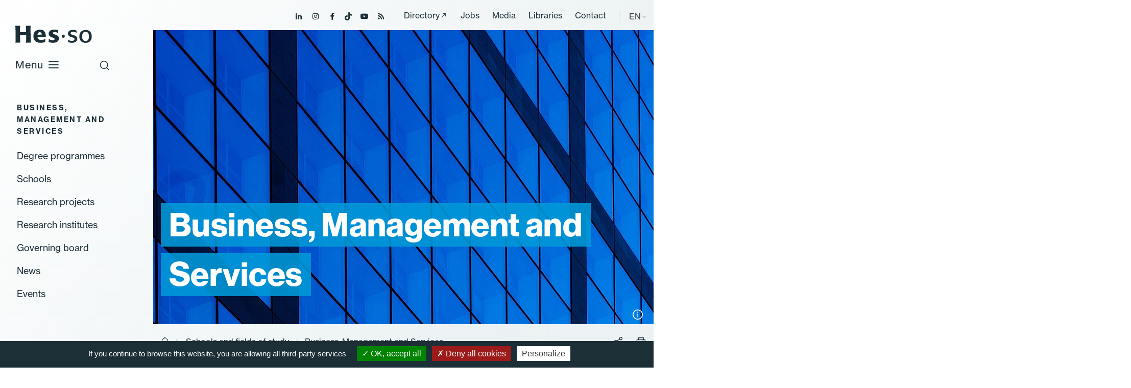

--- FILE ---
content_type: text/html; charset=utf-8
request_url: https://www.hes-so.ch/en/schools-and-fields-of-study/business-management-and-services?tx_wnghesformation_listtraining%5Bpaginatedlinstitutes%5D%5BcurrentPage%5D=3&tx_wnghesformation_listtraining%5Bpaginatedlprojects%5D%5BcurrentPage%5D=2&cHash=5ca2236b1602f89568dd9d5a4fd039a0
body_size: 26095
content:
<!DOCTYPE html>
<html lang="en-GB">
<head>

<meta charset="utf-8">
<!-- 
	Copyright 2019 WNG SA, all rights reserved
	
	  WNG SA - Passage St-François 9 - CH-1003 Lausanne
	  Tel +41 21 320 11 11 - Fax +41 21 320 11 10
	  http://www.wng.ch/ - info[at]wng[dot]ch

	This website is powered by TYPO3 - inspiring people to share!
	TYPO3 is a free open source Content Management Framework initially created by Kasper Skaarhoj and licensed under GNU/GPL.
	TYPO3 is copyright 1998-2026 of Kasper Skaarhoj. Extensions are copyright of their respective owners.
	Information and contribution at https://typo3.org/
-->

<base href="https://www.hes-so.ch/">


<meta name="generator" content="TYPO3 CMS" />
<meta name="description" content="Retrouvez les Bachelors, Masters et formations continues proposés par la HES-SO dans le domaine de l&#039;économie et des services permettant de se former en management, entreprenariat, dans l’hôtellerie ou le tourisme." />
<meta name="author" content="WNG agence digitale" />
<meta name="keywords" content="Fillière, domaine, faculté, Bachelor, Master, formation continue, emba, HES-SO, haute école, Economie, Services, Business Admninistration, management, innovation, hospitality, digitalisation, luxe, leadership, économie d&#039;entreprise, droit économique, hôtellerie, tourisme, entreprenariat, start-up, sciences de l&#039;information, formation, études" />
<meta name="twitter:card" content="summary" />
<meta name="copyright" content="WNG SA © 2019" />


<link rel="stylesheet" href="https://www.hes-so.ch/typo3conf/ext/wng_flux_rss/Resources/Public/css/main.css?1732289560" media="all">
<link rel="stylesheet" href="https://www.hes-so.ch/typo3conf/ext/wng_site/Resources/Public/hh_ckeditor_custom/Resources/Public/Css/custom_ckeditor.css?1716288070" media="all">
<link rel="stylesheet" href="https://www.hes-so.ch/typo3conf/ext/wng_hesformation/Resources/Public/css/leaflet/leaflet.css?1716288041" media="all">
<link rel="stylesheet" href="https://www.hes-so.ch/typo3conf/ext/wng_alumni/Resources/Public/css/style.css?1730382892" media="all">
<link rel="stylesheet" href="https://www.hes-so.ch/typo3conf/ext/solr/Resources/Public/StyleSheets/Frontend/suggest.css?1730442585" media="all">
<link rel="stylesheet" href="https://www.hes-so.ch/typo3conf/ext/wng_referentiel/Resources/Public/css/main.css?1716288033" media="all">
<link rel="stylesheet" href="https://www.hes-so.ch/typo3conf/ext/solr/Resources/Public/StyleSheets/Frontend/results.css?1730442585" media="all">
<link rel="stylesheet" href="https://www.hes-so.ch/typo3conf/ext/solr/Resources/Public/StyleSheets/Frontend/loader.css?1730442585" media="all">
<link rel="stylesheet" href="https://www.hes-so.ch/typo3conf/ext/wng_hesformation/Resources/Public/css/leaflet/MarkerCluster.css?1716288041" media="all">
<link rel="stylesheet" href="https://www.hes-so.ch/typo3conf/ext/wng_hesformation/Resources/Public/css/leaflet/MarkerCluster.Default.css?1716288041" media="all">
<link rel="stylesheet" href="https://www.hes-so.ch/typo3conf/ext/wng_hesformation/Resources/Public/css/main.css?1716288034" media="all">
<link rel="stylesheet" href="https://www.hes-so.ch/typo3conf/ext/wng_devpro/Resources/Public/css/main.css?1716288037" media="all">
<link rel="stylesheet" href="https://www.hes-so.ch/typo3temp/assets/css/bootstrap_a0e2682de32bd045a45ca841f3740320.css?1769006346" media="all">
<link rel="stylesheet" href="https://www.hes-so.ch/typo3temp/assets/css/slick-theme_a0e2682de32bd045a45ca841f3740320.css?1769006346" media="all">
<link rel="stylesheet" href="https://www.hes-so.ch/typo3temp/assets/css/slick_a0e2682de32bd045a45ca841f3740320.css?1769006346" media="all">
<link rel="stylesheet" href="https://www.hes-so.ch/typo3temp/assets/css/print_a0e2682de32bd045a45ca841f3740320.css?1769006346" media="all">
<link rel="stylesheet" href="https://www.hes-so.ch/typo3temp/assets/css/lightgallery_a0e2682de32bd045a45ca841f3740320.css?1769006346" media="all">
<link rel="stylesheet" href="https://www.hes-so.ch/typo3temp/assets/css/jcf_a0e2682de32bd045a45ca841f3740320.css?1769006346" media="all">
<link rel="stylesheet" href="https://www.hes-so.ch/typo3temp/assets/css/perfect-scrollbar.min_a0e2682de32bd045a45ca841f3740320.css?1769006346" media="all">
<link rel="stylesheet" href="https://www.hes-so.ch/typo3temp/assets/css/main_a0e2682de32bd045a45ca841f3740320.css?1769006346" media="all">
<link rel="stylesheet" href="https://www.hes-so.ch/typo3temp/assets/css/hesso_a0e2682de32bd045a45ca841f3740320.css?1769006346" media="all">
<link href="/typo3conf/ext/news/Resources/Public/Css/news-basic.css?1715710092" rel="stylesheet" >
<style>
/*<![CDATA[*/
<!-- 
/*InlineDefaultCss*/
/* default styles for extension "tx_frontend" */
    .ce-align-left { text-align: left; }
    .ce-align-center { text-align: center; }
    .ce-align-right { text-align: right; }

    .ce-table td, .ce-table th { vertical-align: top; }

    .ce-textpic, .ce-image, .ce-nowrap .ce-bodytext, .ce-gallery, .ce-row, .ce-uploads li, .ce-uploads div { overflow: hidden; }

    .ce-left .ce-gallery, .ce-column { float: left; }
    .ce-center .ce-outer { position: relative; float: right; right: 50%; }
    .ce-center .ce-inner { position: relative; float: right; right: -50%; }
    .ce-right .ce-gallery { float: right; }

    .ce-gallery figure { display: table; margin: 0; }
    .ce-gallery figcaption { display: table-caption; caption-side: bottom; }
    .ce-gallery img { display: block; }
    .ce-gallery iframe { border-width: 0; }
    .ce-border img,
    .ce-border iframe {
        border: 2px solid #000000;
        padding: 0px;
    }

    .ce-intext.ce-right .ce-gallery, .ce-intext.ce-left .ce-gallery, .ce-above .ce-gallery {
        margin-bottom: 10px;
    }
    .ce-image .ce-gallery { margin-bottom: 0; }
    .ce-intext.ce-right .ce-gallery { margin-left: 10px; }
    .ce-intext.ce-left .ce-gallery { margin-right: 10px; }
    .ce-below .ce-gallery { margin-top: 10px; }

    .ce-column { margin-right: 10px; }
    .ce-column:last-child { margin-right: 0; }

    .ce-row { margin-bottom: 10px; }
    .ce-row:last-child { margin-bottom: 0; }

    .ce-above .ce-bodytext { clear: both; }

    .ce-intext.ce-left ol, .ce-intext.ce-left ul { padding-left: 40px; overflow: auto; }

    /* Headline */
    .ce-headline-left { text-align: left; }
    .ce-headline-center { text-align: center; }
    .ce-headline-right { text-align: right; }

    /* Uploads */
    .ce-uploads { margin: 0; padding: 0; }
    .ce-uploads li { list-style: none outside none; margin: 1em 0; }
    .ce-uploads img { float: left; padding-right: 1em; vertical-align: top; }
    .ce-uploads span { display: block; }

    /* Table */
    .ce-table { width: 100%; max-width: 100%; }
    .ce-table th, .ce-table td { padding: 0.5em 0.75em; vertical-align: top; }
    .ce-table thead th { border-bottom: 2px solid #dadada; }
    .ce-table th, .ce-table td { border-top: 1px solid #dadada; }
    .ce-table-striped tbody tr:nth-of-type(odd) { background-color: rgba(0,0,0,.05); }
    .ce-table-bordered th, .ce-table-bordered td { border: 1px solid #dadada; }

    /* Space */
    .frame-space-before-extra-small { margin-top: 1em; }
    .frame-space-before-small { margin-top: 2em; }
    .frame-space-before-medium { margin-top: 3em; }
    .frame-space-before-large { margin-top: 4em; }
    .frame-space-before-extra-large { margin-top: 5em; }
    .frame-space-after-extra-small { margin-bottom: 1em; }
    .frame-space-after-small { margin-bottom: 2em; }
    .frame-space-after-medium { margin-bottom: 3em; }
    .frame-space-after-large { margin-bottom: 4em; }
    .frame-space-after-extra-large { margin-bottom: 5em; }

    /* Frame */
    .frame-ruler-before:before { content: ''; display: block; border-top: 1px solid rgba(0,0,0,0.25); margin-bottom: 2em; }
    .frame-ruler-after:after { content: ''; display: block; border-bottom: 1px solid rgba(0,0,0,0.25); margin-top: 2em; }
    .frame-indent { margin-left: 15%; margin-right: 15%; }
    .frame-indent-left { margin-left: 33%; }
    .frame-indent-right { margin-right: 33%; }
/* default styles for extension "tx_wngalumni" */
    textarea.f3-form-error {
        background-color:#FF9F9F;
        border: 1px #FF0000 solid;
    }

    input.f3-form-error {
        background-color:#FF9F9F;
        border: 1px #FF0000 solid;
    }

    .tx-wng-alumni table {
        border-collapse:separate;
        border-spacing:10px;
    }


    .tx-wng-alumni table td {
        vertical-align:top;
    }

    .typo3-messages .message-error {
        color:red;
    }

    .typo3-messages .message-ok {
        color:green;
    }

-->
/*]]>*/
</style>



<script src="https://www.hes-so.ch/typo3conf/ext/wng_hesformation/Resources/Public/js/leaflet/leaflet.js?1716288041"></script>
<script src="https://www.hes-so.ch/typo3conf/ext/wng_hesformation/Resources/Public/js/leaflet/countries.js?1716288041"></script>
<script src="https://www.hes-so.ch/typo3conf/ext/wng_hesformation/Resources/Public/js/leaflet/allcountries.js?1716288041"></script>
<script src="https://www.hes-so.ch/typo3conf/ext/wng_hesformation/Resources/Public/js/leaflet/leaflet.markercluster-src.js?1716288041"></script>
<script src="https://www.hes-so.ch/typo3conf/ext/wng_site/Resources/Public/HES-SO/JavaScript/vendor/jquery-3.4.1.min.js?1716288056"></script>



<title>HES-SO - Business, Management and Services - Haute école</title><link rel="shortcut icon" type="image/x-icon" href="https://www.hes-so.ch/typo3conf/ext/wng_site/Resources/Public/HES-SO/img/favicon/favicon.ico" /><meta name="viewport" content="width=device-width, initial-scale=1, maximum-scale=1">  <script type="text/javascript" src="/typo3conf/ext/wng_site/Resources/Public/HES-SO/tarteaucitron/tarteaucitron.js"></script>
  <script type="text/javascript">
    tarteaucitron.init({
      "hashtag": "#tarteaucitron", /* Ouverture automatique du panel avec le hashtag */
      "highPrivacy": false, /* désactiver le consentement implicite (en naviguant) ? */
      "orientation": "bottom", /* le bandeau doit être en haut (top) ou en bas (bottom) ? */
      "adblocker": false, /* Afficher un message si un adblocker est détecté */
      "showAlertSmall": false, /* afficher le petit bandeau en bas à droite ? */
      "cookieslist": true, /* Afficher la liste des cookies installés ? */
      "removeCredit": true, /* supprimer le lien vers la source ? */
      "moreInfoLink": true,
      "showIcon": false
    });
  </script>
<script type="text/javascript">
  tarteaucitron.user.googletagmanagerId = 'GTM-MJ7G2PC';
  (tarteaucitron.job = tarteaucitron.job || []).push('googletagmanager');
</script>

<script type="text/javascript">
tarteaucitron.user.gtagUa = 'AW-10842674302';
tarteaucitron.user.gtagMore = function () { /* add here your optionnal gtag() */ };
(tarteaucitron.job = tarteaucitron.job || []).push('gtag');
</script>
                                                     
<script type="text/javascript">
tarteaucitron.user.facebookpixelId = '547785645672153'; tarteaucitron.user.facebookpixelMore = function () { /* add here your optionnal facebook pixel function */ };
(tarteaucitron.job = tarteaucitron.job || []).push('facebookpixel');
</script>
<noscript><img height="1" width="1" src="https://www.facebook.com/tr?id=547785645672153&ev=PageView&noscript=1"/></noscript>  

<script type="text/javascript">
  tarteaucitron.user.linkedininsighttag = '607329';
  (tarteaucitron.job = tarteaucitron.job || []).push('linkedininsighttag');
</script>
<link rel="home" href="" />      <link rel="apple-touch-icon" sizes="57x57" href="https://www.hes-so.ch/typo3conf/ext/wng_site/Resources/Public/HES-SO/img/favicon/apple-icon-57x57.png">
      <link rel="apple-touch-icon" sizes="60x60" href="https://www.hes-so.ch/typo3conf/ext/wng_site/Resources/Public/HES-SO/img/favicon/apple-icon-60x60.png">
      <link rel="apple-touch-icon" sizes="72x72" href="https://www.hes-so.ch/typo3conf/ext/wng_site/Resources/Public/HES-SO/img/favicon/apple-icon-72x72.png">
      <link rel="apple-touch-icon" sizes="76x76" href="https://www.hes-so.ch/typo3conf/ext/wng_site/Resources/Public/HES-SO/img/favicon/apple-icon-76x76.png">
      <link rel="apple-touch-icon" sizes="114x114" href="https://www.hes-so.ch/typo3conf/ext/wng_site/Resources/Public/HES-SO/img/favicon/apple-icon-114x114.png">
      <link rel="apple-touch-icon" sizes="120x120" href="https://www.hes-so.ch/typo3conf/ext/wng_site/Resources/Public/HES-SO/img/favicon/apple-icon-120x120.png">
      <link rel="apple-touch-icon" sizes="144x144" href="https://www.hes-so.ch/typo3conf/ext/wng_site/Resources/Public/HES-SO/img/favicon/apple-icon-144x144.png">
      <link rel="apple-touch-icon" sizes="152x152" href="https://www.hes-so.ch/typo3conf/ext/wng_site/Resources/Public/HES-SO/img/favicon/apple-icon-152x152.png">
      <link rel="apple-touch-icon" sizes="180x180" href="https://www.hes-so.ch/typo3conf/ext/wng_site/Resources/Public/HES-SO/img/favicon/apple-icon-180x180.png">
      <link rel="icon" type="image/png" sizes="192x192" href="https://www.hes-so.ch/typo3conf/ext/wng_site/Resources/Public/HES-SO/img/favicon/android-icon-192x192.png">
      <link rel="icon" type="image/png" sizes="32x32" href="https://www.hes-so.ch/typo3conf/ext/wng_site/Resources/Public/HES-SO/img/favicon/favicon-32x32.png">
      <link rel="icon" type="image/png" sizes="96x96" href="https://www.hes-so.ch/typo3conf/ext/wng_site/Resources/Public/HES-SO/img/favicon/favicon-96x96.png">
      <link rel="icon" type="image/png" sizes="16x16" href="https://www.hes-so.ch/typo3conf/ext/wng_site/Resources/Public/HES-SO/img/favicon/favicon-16x16.png"><link href="https://fonts.googleapis.com/css?family=Roboto:400,500,700&display=swap" rel="stylesheet"><link href="https://fonts.googleapis.com/css?family=Montserrat:400,500,600,700&display=swap" rel="stylesheet"><script type='text/javascript' src='//platform-api.sharethis.com/js/sharethis.js#property=5d53f9c24cd0540012f203ca&product=social-ab' async='async'></script>
<link rel="canonical" href="https://www.hes-so.ch/en/schools-and-fields-of-study/business-management-and-services?tx_wnghesformation_listtraining%5Bpaginatedlinstitutes%5D%5BcurrentPage%5D=3&amp;tx_wnghesformation_listtraining%5Bpaginatedlprojects%5D%5BcurrentPage%5D=2&amp;cHash=5ca2236b1602f89568dd9d5a4fd039a0"/>

<link rel="alternate" hreflang="fr-FR" href="https://www.hes-so.ch/domaines-et-hautes-ecoles/economie-et-services?tx_wnghesformation_listtraining%5Bpaginatedlinstitutes%5D%5BcurrentPage%5D=3&amp;tx_wnghesformation_listtraining%5Bpaginatedlprojects%5D%5BcurrentPage%5D=2&amp;cHash=5ca2236b1602f89568dd9d5a4fd039a0"/>
<link rel="alternate" hreflang="en-GB" href="https://www.hes-so.ch/en/schools-and-fields-of-study/business-management-and-services?tx_wnghesformation_listtraining%5Bpaginatedlinstitutes%5D%5BcurrentPage%5D=3&amp;tx_wnghesformation_listtraining%5Bpaginatedlprojects%5D%5BcurrentPage%5D=2&amp;cHash=5ca2236b1602f89568dd9d5a4fd039a0"/>
<link rel="alternate" hreflang="de-DE" href="https://www.hes-so.ch/de/fachbereiche-und-hochschulen/wirtschaft-und-dienstleistungen?tx_wnghesformation_listtraining%5Bpaginatedlinstitutes%5D%5BcurrentPage%5D=3&amp;tx_wnghesformation_listtraining%5Bpaginatedlprojects%5D%5BcurrentPage%5D=2&amp;cHash=5ca2236b1602f89568dd9d5a4fd039a0"/>
<link rel="alternate" hreflang="x-default" href="https://www.hes-so.ch/domaines-et-hautes-ecoles/economie-et-services?tx_wnghesformation_listtraining%5Bpaginatedlinstitutes%5D%5BcurrentPage%5D=3&amp;tx_wnghesformation_listtraining%5Bpaginatedlprojects%5D%5BcurrentPage%5D=2&amp;cHash=5ca2236b1602f89568dd9d5a4fd039a0"/>
</head>
<body>
<div class="top-header">
  <ul class="header-social">
    <li><a href="https://ch.linkedin.com/school/university-of-applied-sciences-western-switzerland/" target="_blank"><span class="icon-linkedin"></span></a></li>
    <li><a href="https://www.instagram.com/hessoeducation/" target="_blank"><span class="icon-instagram"></span></a></li>
    <li><a href="https://www.facebook.com/hesso" target="_blank"><span class="icon-facebook"></span></a></li>
    <li><a href="https://www.tiktok.com/@hessoeducation" target="_blank"><span class="icon-tiktok"></span></a></li>
    <li><a href="https://www.youtube.com/hessofilms" target="_blank"><span class="icon-youtube"></span></a></li>
    <li><a href="https://www.hes-so.ch/actualites/flux-rss" target="_blank"><span class="icon-rss-feed"></span></a></li>
  </ul>
  <div class="top-menu">
    <ul><li><a href="https://people.hes-so.ch/en" target="_blank">Directory</a></li><li><a href="/en/la-hes-so/carrieres" target="_top">Jobs</a></li><li><a href="/en/medias-et-communication" target="_top">Media</a></li><li><a href="/en/recherche-innovation/information-scientifique-et-bibliotheques/bibliotheques" target="_top">Libraries</a></li><li><a href="/en/contact" target="_top">Contact</a></li></ul>
  </div>
  <div class="lang-container">
    
    
      <span>EN</span>
    
    
    
    <ul class="lang-nav"><li class="lang"> <a href="/domaines-et-hautes-ecoles/economie-et-services" target="_top">FR</a> </li><li class="active lang"> <a href="/en/schools-and-fields-of-study/business-management-and-services" target="_top">EN</a> </li><li class="lang"> <a href="/de/fachbereiche-und-hochschulen/wirtschaft-und-dienstleistungen" target="_top">DE</a> </li></ul>
  </div>
</div>
<header id="header" class="sticky">
  <div class="header-close icon-close-2"></div>
  <nav class="navbar navbar-expand-lg navbar-light">
    <a class="navbar-brand" href="https://www.hes-so.ch/en/homepage" title="HES-SO">
      <!--<img src="https://www.hes-so.ch/typo3conf/ext/wng_site/Resources/Public/HES-SO/img/logo-hes-so-white.svg" alt="HES-SO logo" class="logo-white">
      <img src="https://www.hes-so.ch/typo3conf/ext/wng_site/Resources/Public/HES-SO/img/logo-hes-so-black.svg" alt="HES-SO logo" class="logo-blue">-->
      <img src="https://www.hes-so.ch/typo3conf/ext/wng_site/Resources/Public/HES-SO/img/logo_hesso_light_white.svg" alt="HES-SO logo" class="logo-white">
      <img src="https://www.hes-so.ch/typo3conf/ext/wng_site/Resources/Public/HES-SO/img/logo_hesso_light.svg" alt="HES-SO logo" class="logo-blue">
      <img src="https://www.hes-so.ch/typo3conf/ext/wng_site/Resources/Public/HES-SO/img/logo_hesso_master_tablet_white.svg" alt="HES-SO logo" class="logo-white-tablet">
      <img src="https://www.hes-so.ch/typo3conf/ext/wng_site/Resources/Public/HES-SO/img/logo_hesso_master_tablet.svg" alt="HES-SO logo" class="logo-blue-tablet">
    </a>
    <div class="header-top">
      <div class="search-icon">
        <span class="icon-search"></span>
        <span class="icon-close-2"></span>
      </div>
      <a href="" class="open-menu">
        Menu
        <div class="open-menu-btn icon-menu"></div>
      </a>
    </div>

    <div class="header-content">
      <div class="collapse navbar-collapse sticky" id="navbarSupportedContent">
        <ul class="navbar-nav mr-auto"><li class="hasSub"><a href="/en/bachelor" target="_top" title="/bachelor" class="dropdown-link">Bachelor</a><div class="dropdown-menu level-2nd"><ul><li class="level-2nd"><a href="/en/bachelor" target="_top">Programmes</a></li><li class="level-2nd"><a href="/en/la-hes-so/etudier-a-la-hes-so/admission/admissions-to-our-bachelors-programmes" target="_top">Admission</a></li><li class="level-2nd"><a href="/en/la-hes-so/etudier-a-la-hes-so/titres-delivres-et-reconnaissance" target="_top">Titres délivrés et reconnaissance</a></li><li class="level-2nd"><a href="/en/la-hes-so/etudier-a-la-hes-so/services-aux-etudiant-es/couts-bourses-et-prets" target="_top">Coûts, bourses et prêts</a></li><li class="level-2nd"><a href="/en/la-hes-so/etudier-a-la-hes-so/international-exchange-programmes" target="_top">Mobilité</a></li></ul></div></li><li class="hasSub"><a href="/en/master" target="_top" title="/master" class="dropdown-link">Master</a><div class="dropdown-menu level-2nd"><ul><li class="level-2nd"><a href="/en/master" target="_top">Programmes</a></li><li class="level-2nd"><a href="/en/la-hes-so/etudier-a-la-hes-so/admissions/masters-admissions-and-regulations" target="_top">Admission</a></li><li class="level-2nd"><a href="/en/la-hes-so/etudier-a-la-hes-so/titres-delivres-et-reconnaissance" target="_top">Titres délivrés et reconnaissance</a></li><li class="level-2nd"><a href="/en/la-hes-so/etudier-a-la-hes-so/services-aux-etudiant-es/couts-bourses-et-prets" target="_top">Coûts, bourses et prêts</a></li><li class="level-2nd"><a href="/en/la-hes-so/etudier-a-la-hes-so/international-exchange-programmes" target="_top">Mobilité</a></li><li class="level-2nd"><a href="/en/master/hes-so-master" target="_top">HES-SO Master</a></li></ul></div></li><li class="nav-item"><a href="/en/continuing-education" target="_top">Continuing education</a></li><li class="hasSub"><a href="/en/recherche-innovation/la-recherche-a-la-hes-so" target="_top" title="/research-and-innovation" class="dropdown-link">Research and innovation</a><div class="dropdown-menu level-2nd"><ul><li class="level-2nd"><a href="/en/recherche-innovation/la-recherche-a-la-hes-so" target="_top">La recherche à la HES-SO</a></li><li class="level-2nd"><a href="/en/recherche-innovation/research-projects" target="_top">Research projects</a></li><li class="level-2nd"><a href="/en/recherche-innovation/skills-and-institutes" target="_top">Skills and institutes</a></li><li class="level-2nd"><a href="/en/recherche-innovation/soutien-a-la-recherche/acquisition-de-fonds-de-tiers" target="_top">Acquisition de fonds de tiers</a></li><li class="level-2nd"><a href="/en/recherche-innovation/releve-et-carrieres-academiques" target="_top">Relève et carrières académiques</a></li><li class="level-2nd"><a href="/en/recherche-innovation/open-science" target="_top">Open Science</a></li><li class="level-2nd"><a href="/en/recherche-innovation/integrite-scientifique" target="_top">Intégrité scientifique</a></li><li class="level-2nd"><a href="/en/recherche-innovation/information-scientifique-et-bibliotheques" target="_top">Information scientifique et bibliothèques</a></li></ul></div></li><li class="hasSub active"><a href="/en/schools-and-fields-of-study" target="_top" title="/schools-and-fields-of-study" class="dropdown-link">Schools and fields of study</a><div class="dropdown-menu level-2nd"><ul><li class="level-2nd"><a href="/en/schools-and-fields-of-study/schools" target="_top">HES-SO schools</a></li><li class="level-2nd"><a href="/en/schools-and-fields-of-study/art-design" target="_top">Art &amp; Design</a></li><li class="active level-2nd"><a href="/en/schools-and-fields-of-study/business-management-and-services" target="_top">Business, Management and Services</a></li><li class="level-2nd"><a href="/en/schools-and-fields-of-study/engineering-architecture" target="_top">Engineering &amp; Architecture</a></li><li class="level-2nd"><a href="/en/schools-and-fields-of-study/music-and-performing-arts" target="_top">Music and Performing Arts</a></li><li class="level-2nd"><a href="/en/schools-and-fields-of-study/health-sciences" target="_top">Health Sciences</a></li><li class="level-2nd"><a href="/en/schools-and-fields-of-study/social-work" target="_top">Social Work</a></li></ul></div></li><li class="hasSub"><a href="/en/hes-so" target="_top" title="/hes-so" class="dropdown-link">HES-SO</a><div class="dropdown-menu level-2nd"><ul><li class="hasSub level-2nd"><a href="/en/hes-so/about" target="_top" title="/hes-so/about" class="dropdown-link">About</a><div class="dropdown-menu level-3rd"><ul><li class="level-3rd"><a href="/en/la-hes-so/a-propos/histoire" target="_top">Histoire</a></li><li class="level-3rd"><a href="/en/hes-so/about-us/governance" target="_top">Governance</a></li><li class="level-3rd"><a href="/en/la-hes-so/a-propos/priorites-25-28" target="_top">Priorités 25-28</a></li><li class="level-3rd"><a href="/en/la-hes-so/a-propos/la-hes-so-en-chiffres" target="_top">En chiffres</a></li><li class="level-3rd"><a href="/en/la-hes-so/a-propos/responsabilite-societale" target="_top">Responsabilité sociétale</a></li><li class="level-3rd"><a href="/en/la-hes-so/a-propos/amelioration-continue" target="_top">Amélioration continue</a></li><li class="level-3rd"><a href="/en/la-hes-so/a-propos/reglements-et-procedures" target="_top">Conventions et règlements</a></li></ul></div></li><li class="level-2nd"><a href="/en/hes-so/studying" target="_top">Studying</a></li><li class="level-2nd"><a href="/en/la-hes-so/soutien-a-lenseignement" target="_top">Soutien à l&#039;enseignement</a></li><li class="level-2nd"><a href="/en/hes-so/digitalisation" target="_top">Digitalisation</a></li><li class="level-2nd"><a href="/en/la-hes-so/durabilite" target="_top">Durabilité</a></li><li class="level-2nd"><a href="/en/la-hes-so/egalite-et-diversite" target="_top">Egalité et Diversité</a></li><li class="level-2nd"><a href="/en/hes-so/about-us/international" target="_top">International</a></li><li class="level-2nd"><a href="/en/la-hes-so/unita" target="_top">UNITA</a></li><li class="level-2nd"><a href="/en/la-hes-so/carrieres" target="_top">Carrières</a></li></ul></div></li></ul>
      </div>

      <div class="header-menu sticky">
        <ul><li><a href="https://people.hes-so.ch/en" target="_blank">Directory</a></li><li><a href="/en/la-hes-so/carrieres" target="_top">Jobs</a></li><li><a href="/en/medias-et-communication" target="_top">Media</a></li><li><a href="/en/recherche-innovation/information-scientifique-et-bibliotheques/bibliotheques" target="_top">Libraries</a></li><li><a href="/en/contact" target="_top">Contact</a></li></ul>
        <ul class="lang-nav"><li class="lang"> <a href="/domaines-et-hautes-ecoles/economie-et-services" target="_top">FR</a> </li><li class="active lang"> <a href="/en/schools-and-fields-of-study/business-management-and-services" target="_top">EN</a> </li><li class="lang"> <a href="/de/fachbereiche-und-hochschulen/wirtschaft-und-dienstleistungen" target="_top">DE</a> </li></ul>
        <ul class="header-social">
          <li><a href="https://ch.linkedin.com/school/university-of-applied-sciences-western-switzerland/" target="_blank"><span class="icon-linkedin"></span></a></li>
          <li><a href="https://www.instagram.com/hessoeducation/" target="_blank"><span class="icon-instagram"></span></a></li>
          <li><a href="https://www.facebook.com/hesso" target="_blank"><span class="icon-facebook"></span></a></li>
          <li><a href="https://www.tiktok.com/@hessoeducation" target="_blank"><span class="icon-tiktok"></span></a></li>
          <li><a href="https://www.youtube.com/hessofilms" target="_blank"><span class="icon-youtube"></span></a></li>
          <li><a href="https://www.hes-so.ch/actualites/flux-rss" target="_blank"><span class="icon-rss-feed"></span></a></li>
        </ul>
      </div>
    </div>
  </nav>
  <div class="search-header">

      
    

            <div id="c17991" class="frame frame-default frame-type-list frame-layout-0">
                
                    <a id="c17992"></a>
                
                
                    



                
                
                    

	



                
                

    
        
<div class="tx_solr">
	<div class="row">
		<div class="col-md-12">
			
	

	<div class="tx-solr-search-form">
		<div class="tx-indexedsearch-searchbox">
			<form method="get" id="tx-solr-search-form-pi-results" action="/en/home/search" data-suggest="/en/home/search?type=7384" data-suggest-header="Top Results" accept-charset="utf-8">
				<fieldset>
					<div class="input-group tx-indexedsearch-form">
						

						

						<input type="text" class="tx-solr-q js-solr-q tx-solr-suggest tx-solr-suggest-focus tx-indexedsearch-searchbox-sword"
							name="tx_solr[q]" value="" placeholder="Your search" />
					</div>
					<div class="input-group-btn tx-indexedsearch-search-submit">
						<button class="btn btn-default tx-solr-submit tx-indexedsearch-searchbox-button" type="submit"></button>
					</div>
				</fieldset>
				<span class="reset-search">Reset</span>
			</form>
		</div>
	</div>



		</div>
	</div>
</div>
    


                
                    



                
                
                    



                
            </div>

        



    <div class="quicklink">
      <h3>Fast links</h3>
      <ul><li><a href="/en/la-hes-so/etudier-a-la-hes-so/admission" target="_top">Admission requirements</a></li><li><a href="/en/la-hes-so/carrieres" target="_top">Jobs</a></li><li><a href="https://people.hes-so.ch/en/" target="_blank">People@HES-SO</a></li></ul>
    </div>
  </div>
</header>



  
  
      <span class="listtopcolor" style="background: #0097d7 ">#0097d7</span>
    
  <div class="content-top big  content-top-subpage">
    <div class="ajax_addfavorite global" hidden >
      <a href="https://master.hes-so.ch/en/filieres-master/list-of-trainings/list-of-favorites"> <span class="icon-star-full"></span> </a>
    </div>
    
          
          

              <div class="content-slider-carrousel">
                <div class="carouselhes slide carousel-fade" >
                  <div class="carousel-inner">
                    
                    
                    

                      

                        <div class="carousel-item active ">
                          <img data-description="© Givaga Adobe Stock" class="slide-img-top" src="https://www.hes-so.ch/fileadmin/_processed_/9/e/csm_visuel_domaine_economie_et_services_e40ad8ae09.jpg" width="1874" height="800" alt="" title="Domaine Economie et Services" />
                        </div>
                      
                    
                      
                    
                      
                        
                      
                    
                  </div>

                </div>
                <div class="title-container">
                  <div class="container">
                    <div class="row">
                      <div class="col-md-12">
                        <h1>Business, Management and Services
                        
                          <div class="banner-legend"><p>© Givaga Adobe Stock</p></div><span class="banner-legen-icon" style=""    ><i class="icon-info"></i></span>
                        
                        </h1>
                      </div>
                    </div>
                  </div>
                </div>
              </div>
            
        

  </div>
  
      <div class="breadcrumb big">
        <div class="container">
          <div class="row">
            <div class="col-md-12">
              <div class="breadcrumb-container"><a href="/en/homepage" target="_top"><i class="icon-home"></i><span style="display:none;">hes-so.ch</span></a><i class="icon-chevron-right"></i><a href="/en/schools-and-fields-of-study" target="_top">Schools and fields of study</a> <i class="icon-chevron-right"></i><span class="current-breadcrumb">Business, Management and Services</span></div> 
              <div class="social-btn-print">
                <div class="sharethis-inline-share-buttons"></div>
                <span class="btn-share">
                    <i class="icon-share"></i>
                  </span>
                <span class="btn-print">
                      <i class="icon-print"></i>
                  </span>
              </div>
            </div>
          </div>
        </div>
      </div>
    
  <!--TYPO3SEARCH_begin-->
  <div id="content">
    <div class="container">
      <div id="main-content">
        <div class="row">
          <div class="left-content col-xl-8">
            
              <div class="page-header">
                
    

            <div id="c4981" class="frame frame-default frame-type-textpic frame-layout-0">
                
                    <a id="c19104"></a>
                
                
                    



                
                

	
		

	



	


                

	<div class="ce-textpic ce-center ce-above">
		
			



		

		
				<div class="ce-bodytext">
					
					<p>Our Business, Management and Services faculty offers courses covering a large palette of skills: management, entrepreneurship, managing innovation, digital transformation, sustainability, hospitality, tourism and international affairs. The department is also home to a team of internationally renowned researchers.</p>
				</div>
			

		
	</div>


                
                    



                
                
                    



                
            </div>

        


              </div>
            
            
          </div>
          <div class=" sidebar-content offset-xl-1 col-xl-3">
            
    

            <div id="c13377" class="frame frame-default frame-type-textpic frame-layout-0">
                
                    <a id="c19105"></a>
                
                
                    



                
                

	
		

	



	


                

	<div class="ce-textpic ce-center ce-above">
		
			



		

		
				<div class="ce-bodytext">
					
					<h4>Contact</h4>
<p><a href="#" target="es@hes-so.ch" data-mailto-token="nbjmup+" data-mailto-vector="1">es@hes-so.ch</a></p>
<p>&nbsp;</p>
				</div>
			

		
	</div>


                
                    



                
                
                    



                
            </div>

        

<div id="c10014">
	<div class="dce-links">
		
			
					<a href="https://intra3.hes-so.ch/modules/InternetFiles/readfile.asp?SharepointDLCDocId=HESSO-900-6093" target="_blank" class="ico-class" rel="noreferrer">
						Bachelor’s programme brochure (in French)<span class="icon-file"></span>
					</a>
				
		
			
					<a href="https://intra3.hes-so.ch/modules/InternetFiles/readfile.asp?SharepointDLCDocId=HESSO-900-6400" target="_blank" class="ico-class" rel="noreferrer">
						Continuing education brochure (in French)<span class="icon-file"></span>
					</a>
				
		
			
					<a href="/en/domaines-et-hautes-ecoles/economie-et-services/career-women" target="_top" class="ico-class">
						Career Women (programme to promote women&#039;s careers)<span class="icon-arrow-right"></span>
					</a>
				
		
	</div>
</div>
          </div>
        </div>
        <div class="bottom-content">
          
          <div class="anchor-menu">
	<p class="page-title">Business, Management and Services</p>
	<ul>
		
			
					<li>
						<a href="/en/schools-and-fields-of-study/business-management-and-services#c4997" target="_top">
							Degree programmes
						</a>
					</li>
				
		
			
					<li>
						<a href="/en/schools-and-fields-of-study/business-management-and-services#c4995" target="_top">
							Schools
						</a>
					</li>
				
		
			
					<li>
						<a href="/en/schools-and-fields-of-study/business-management-and-services#c4991" target="_top">
							Research projects
						</a>
					</li>
				
		
			
					<li>
						<a href="/en/schools-and-fields-of-study/business-management-and-services#c4993" target="_top">
							Research institutes
						</a>
					</li>
				
		
			
					<li>
						<a href="/en/schools-and-fields-of-study/business-management-and-services#c4989" target="_top">
							Governing board
						</a>
					</li>
				
		
			
					<li>
						<a href="/en/schools-and-fields-of-study/business-management-and-services#c5000" target="_top">
							News
						</a>
					</li>
				
		
			
					<li>
						<a href="/en/schools-and-fields-of-study/business-management-and-services#c4982" target="_top">
							Events
						</a>
					</li>
				
		
	</ul>
</div>

<script>
	$(document).ready(function() {
		if ($('.tx-wng-hesformation .nav-tabs').length) {
			var tabsContent = $('.tx-wng-hesformation .nav-tabs a').clone();
			$('.anchor-menu .formation-tabs').html(tabsContent);
			$('.anchor-menu .formation-tabs a h3').each(function(){
				$(this).find('span').remove();
				var text = $(this).text();
				$(this).replaceWith(text);
			});
			$('.anchor-menu .formation-tabs a').each(function(){
				$(this).wrap('<li></li>');
			});
		}
		$('.anchor-menu').insertAfter("#header");
	});
</script>
    

            <div id="c4997" class="frame frame-default frame-type-list frame-layout-0">
                
                    <a id="c19108"></a>
                
                
                    



                
                
                    

	



                
                

    
        
	<div class="tx-wng-hesformation">
		

    <div class="nav-tabs-types">
        <ul class="tab-buttons">
                
                    
                        <li class="panestructure "> <a href="#tab-content-133" data-toggle="tab" class="active" >
                            Bachelor <sup class="count">7</sup> </a></li>

                    

                
                    
                        <li class="panestructure "> <a href="#tab-content-134" data-toggle="tab" class="" >
                            Master <sup class="count">5</sup> </a></li>

                    

                
                    
                        <li class="panestructure "> <a href="#tab-content-135" data-toggle="tab" class="" >
                            Continuing education <sup class="count">116</sup> </a></li>

                    

                
        </ul>
        <div class="tab-buttons-content">
            
                
                    <div class="tab-pane  active"  id="tab-content-133" >

                                <div class="training-list-view row trainingci">
                                    
                                    
                                         <div class="article article594 col-md-6 ">
    <div class="card">
        <div class="header-card">
            <a href="/en/domaines-et-hautes-ecoles/economie-et-services/bachelor/international-hospitality-management" target="_top">
                
                        
                                

<div class="carouselhes slide carousel-fade" >
    <div class="carousel-inner">
        

            <div class="carousel-item active " >
                <img data-description="@ EHL" class="card-img-top lazy" src="https://www.hes-so.ch/fileadmin/_processed_/0/a/csm_bachelor-hospitality-management_45f798c86d.jpg" width="1875" height="800" alt="Bachelor Hôtellerie et professions de l’accueil" title="Bachelor Hôtellerie et professions de l’accueil" />
            </div>
        
    </div>

</div>

                            

                    
                <div class="headertraining">
                    <p class="training-category">

                         
                        
                        

                            
                        

                            
                                
                                
                            
                        

                            
                        

                            
                        

                        
                         
                            
                         
                            
                                <span>EHL<br></span>
                            
                         
                            
                         
                            
                         
                        
                        

                    </p>

                    <h2>Bachelor Hospitality Management</h2>
                </div>
            </a>

            
                    
                            
                                    <div class="detail-btn-container double">
                                
                       
                
            <div class="detail-button" style="background: #0097d7">
                
                           <a href="/en/domaines-et-hautes-ecoles/economie-et-services/bachelor/international-hospitality-management" target="_blank"><i class="test icon-arrow-right"></i> </a> 
                    
            </div>
            
                    
                        <div class="detail-button moreci" data-uid="594"><i class="icon-plus"></i></div>
                    
                



        </div>
    </div>

    
            
                
                    <div class="card-body">
                        <div class="card-body-description">
                            <p>This degree will teach you to lead a business in the hospitality industry by developing fundamental skills, from operating key management systems to designing and executing corporate strategy and planning. At the same time, you will strive towards excellence in human interaction, a key element in providing an exceptional customer experience and one of the most important aspects of hospitality.</p>
                        </div>
                        <div class="plusdinfo">
                            
                                    <a href="/en/domaines-et-hautes-ecoles/economie-et-services/bachelor/international-hospitality-management" target="_blank"><i class="icon-chevron-right-2" style="color: #0097d7"></i>
                                        More informations
                                    </a>
                                
                        </div>
                    </div>
                
            
        
</div>
</div>

                                    
                                         <div class="article article236 col-md-6 ">
    <div class="card">
        <div class="header-card">
            <a href="/en/bachelor/droit-economique" target="_top">
                
                        
                                

<div class="carouselhes slide carousel-fade" >
    <div class="carousel-inner">
        

            <div class="carousel-item active " >
                <img data-description="© HE-Arc" class="card-img-top lazy" src="https://www.hes-so.ch/fileadmin/_processed_/4/3/csm_bachelor-droit-economique-business-law-classe_b88909f5ea.jpg" width="1873" height="800" alt="Classe d&#039;étudiant-es en Bachelor Droit économique" title="Bachelor Droit économique" />
            </div>
        
    </div>

</div>

                            

                    
                <div class="headertraining">
                    <p class="training-category">

                         
                        
                        

                            
                        

                            
                        

                            
                                
                                
                            
                        

                            
                        

                            
                        

                        
                         
                            
                         
                            
                         
                            
                                <span>HE-Arc Gestion (HEG Arc)<br></span>
                            
                         
                            
                         
                            
                         
                        
                        

                    </p>

                    <h2>Droit économique</h2>
                </div>
            </a>

            
                    
                            
                                    <div class="detail-btn-container double">
                                
                       
                
            <div class="detail-button" style="background: #0097d7">
                
                           <a href="/en/bachelor/droit-economique" target="_blank"><i class="test icon-arrow-right"></i> </a> 
                    
            </div>
            
                    
                        <div class="detail-button moreci" data-uid="236"><i class="icon-plus"></i></div>
                    
                



        </div>
    </div>

    
            
                
                    <div class="card-body">
                        <div class="card-body-description">
                            <p>Les économistes-juristes d’entreprise sont aptes à évoluer dans un environnement pluridisciplinaire, intégrant aisément tout type de poste combinant des compétences juridiques et économiques.&nbsp;</p>
                        </div>
                        <div class="plusdinfo">
                            
                                    <a href="/en/bachelor/droit-economique" target="_blank"><i class="icon-chevron-right-2" style="color: #0097d7"></i>
                                        More informations
                                    </a>
                                
                        </div>
                    </div>
                
            
        
</div>
</div>

                                    
                                         <div class="article article492 col-md-6 ">
    <div class="card">
        <div class="header-card">
            <a href="/en/bachelor/economie-dentreprise" target="_top">
                
                        
                                

<div class="carouselhes slide carousel-fade" >
    <div class="carousel-inner">
        

            <div class="carousel-item active " >
                <img data-description="© HEIG-VD" class="card-img-top lazy" src="https://www.hes-so.ch/fileadmin/_processed_/d/8/csm_bachelor-economie-entreprise_18310fd143.jpg" width="1874" height="800" alt="Bachelor Economie d&#039;entreprise" title="Bachelor Economie d&#039;entreprise" />
            </div>
        
    </div>

</div>

                            

                    
                <div class="headertraining">
                    <p class="training-category">

                         
                        
                        

                            
                        

                            
                        

                            
                                
                                
                            
                        

                            
                                
                                
                            
                        

                            
                                
                                
                            
                        

                            
                                
                                
                            
                        

                            
                                
                                
                            
                        

                            
                        

                            
                        

                            
                        

                            
                        

                            
                        

                            
                        

                        
                         
                            
                         
                            
                         
                            
                                <span>HE-Arc Gestion (HEG Arc)<br></span>
                            
                         
                            
                                <span>HES-SO Valais-Wallis - HEG<br></span>
                            
                         
                            
                                <span>HEG-FR<br></span>
                            
                         
                            
                                <span>HEG-Genève<br></span>
                            
                         
                            
                                <span>HEIG-VD<br></span>
                            
                         
                            
                         
                            
                         
                            
                         
                            
                         
                            
                         
                            
                         
                        
                        

                    </p>

                    <h2>Economie d’entreprise</h2>
                </div>
            </a>

            
                    
                            
                                    <div class="detail-btn-container double">
                                
                       
                
            <div class="detail-button" style="background: #0097d7">
                
                           <a href="/en/bachelor/economie-dentreprise" target="_blank"><i class="test icon-arrow-right"></i> </a> 
                    
            </div>
            
                    
                        <div class="detail-button moreci" data-uid="492"><i class="icon-plus"></i></div>
                    
                



        </div>
    </div>

    
            
                
                    <div class="card-body">
                        <div class="card-body-description">
                            <p>Les économistes d'entreprise apprennent à analyser, concevoir et contrôler des produits et des projets au service des entreprises et des organisations dans un esprit de créativité et d’innovation. Cette formation ancrée dans la pratique vise à répondre aux défis des entreprises et de la société, particulièrement en matière de durabilité et de transition numérique. Elle fournit de solides compétences en management, finance, économie, logistique, marketing et ressources humaines.</p>
                        </div>
                        <div class="plusdinfo">
                            
                                    <a href="/en/bachelor/economie-dentreprise" target="_blank"><i class="icon-chevron-right-2" style="color: #0097d7"></i>
                                        More informations
                                    </a>
                                
                        </div>
                    </div>
                
            
        
</div>
</div>

                                    
                                         <div class="article article956 col-md-6 ">
    <div class="card">
        <div class="header-card">
            <a href="/en/bachelor/information-science" target="_top">
                

                        
                                <img class="card-img-top lazy" src="https://www.hes-so.ch/fileadmin/_processed_/c/1/csm_bachelor-information-science_ff9fddfd53.jpg" width="720" height="500" alt="Etudiants qui discutent et qui lisent un livre et une tablette tactile" title="Bachelor Information Science" />
                            


                    
                <div class="headertraining">
                    <p class="training-category">

                         
                        
                        

                            
                        

                            
                                
                                
                            
                        

                            
                        

                            
                        

                        
                         
                            
                         
                            
                                <span>HEG-Genève<br></span>
                            
                         
                            
                         
                            
                         
                        
                        

                    </p>

                    <h2>Information Science</h2>
                </div>
            </a>

            
                    
                            
                                    <div class="detail-btn-container double">
                                
                       
                
            <div class="detail-button" style="background: #0097d7">
                
                           <a href="/en/bachelor/information-science" target="_blank"><i class="test icon-arrow-right"></i> </a> 
                    
            </div>
            
                    
                        <div class="detail-button moreci" data-uid="956"><i class="icon-plus"></i></div>
                    
                



        </div>
    </div>

    
            
                
                    <div class="card-body">
                        <div class="card-body-description">
                            <p>Unique en Suisse romande, le bachelor en Information Science prépare aux défis de la société de l’information. Les spécialistes en Information Science gèrent des données, rendent accessible et valorisent l’information.</p>
                        </div>
                        <div class="plusdinfo">
                            
                                    <a href="/en/bachelor/information-science" target="_blank"><i class="icon-chevron-right-2" style="color: #0097d7"></i>
                                        More informations
                                    </a>
                                
                        </div>
                    </div>
                
            
        
</div>
</div>

                                    
                                         <div class="article article614 col-md-6 ">
    <div class="card">
        <div class="header-card">
            <a href="/en/bachelor/informatique-de-gestion" target="_top">
                

                        
                                <img class="card-img-top lazy" src="https://www.hes-so.ch/fileadmin/_processed_/e/0/csm_bachelor-informatique-de-gestion_6f7532e576.jpg" width="720" height="500" alt="Bachelor Informatique de gestion" title="Bachelor Informatique de gestion" />
                            


                    
                <div class="headertraining">
                    <p class="training-category">

                         
                        
                        

                            
                        

                            
                        

                            
                                
                                
                            
                        

                            
                                
                                
                            
                        

                            
                                
                                
                            
                        

                            
                        

                            
                        

                            
                        

                            
                        

                        
                         
                            
                         
                            
                         
                            
                                <span>HE-Arc Gestion (HEG Arc)<br></span>
                            
                         
                            
                                <span>HEG-Genève<br></span>
                            
                         
                            
                                <span>HES-SO Valais-Wallis - HEG<br></span>
                            
                         
                            
                         
                            
                         
                            
                         
                            
                         
                        
                        

                    </p>

                    <h2>Informatique de gestion</h2>
                </div>
            </a>

            
                    
                            
                                    <div class="detail-btn-container double">
                                
                       
                
            <div class="detail-button" style="background: #0097d7">
                
                           <a href="/en/bachelor/informatique-de-gestion" target="_blank"><i class="test icon-arrow-right"></i> </a> 
                    
            </div>
            
                    
                        <div class="detail-button moreci" data-uid="614"><i class="icon-plus"></i></div>
                    
                



        </div>
    </div>

    
            
                
                    <div class="card-body">
                        <div class="card-body-description">
                            <p>Actrice ou acteur essentiel·le de la société numérique, l’informaticien·ne de gestion assume un rôle de médiation entre le monde économique et le monde technique. Elle ou il analyse, conçoit, met en œuvre, intègre, exploite et pilote le système d’information d’une organisation, en collaboration étroite avec ses partenaires, en mobilisant des compétences techniques et humaines.</p>
                        </div>
                        <div class="plusdinfo">
                            
                                    <a href="/en/bachelor/informatique-de-gestion" target="_blank"><i class="icon-chevron-right-2" style="color: #0097d7"></i>
                                        More informations
                                    </a>
                                
                        </div>
                    </div>
                
            
        
</div>
</div>

                                    
                                         <div class="article article605 col-md-6 ">
    <div class="card">
        <div class="header-card">
            <a href="/en/bachelor/international-business-management" target="_top">
                

                        
                                <img class="card-img-top lazy" src="https://www.hes-so.ch/fileadmin/_processed_/a/0/csm_bachelor-international-business-management_heg-ge_540985598b.jpg" width="720" height="500" alt="[Translate to Anglais:] " title="[Translate to Anglais:] " />
                            


                    
                <div class="headertraining">
                    <p class="training-category">

                         
                        
                        

                            
                        

                            
                                
                                
                            
                        

                            
                        

                            
                        

                        
                         
                            
                         
                            
                                <span>HEG-Genève<br></span>
                            
                         
                            
                         
                            
                         
                        
                        

                    </p>

                    <h2>International Business Management</h2>
                </div>
            </a>

            
                    
                            
                                    <div class="detail-btn-container double">
                                
                       
                
            <div class="detail-button" style="background: #0097d7">
                
                           <a href="/en/bachelor/international-business-management" target="_blank"><i class="test icon-arrow-right"></i> </a> 
                    
            </div>
            
                    
                        <div class="detail-button moreci" data-uid="605"><i class="icon-plus"></i></div>
                    
                



        </div>
    </div>

    
            
                
                    <div class="card-body">
                        <div class="card-body-description">
                            <p>This program covers the fundamental business management subjects, with an international and intercultural flavor. Final year elective courses cover very specific areas of international business that are particularly relevant to the professional environment in Geneva.</p>
                        </div>
                        <div class="plusdinfo">
                            
                                    <a href="/en/bachelor/international-business-management" target="_blank"><i class="icon-chevron-right-2" style="color: #0097d7"></i>
                                        More informations
                                    </a>
                                
                        </div>
                    </div>
                
            
        
</div>
</div>

                                    
                                         <div class="article article472 col-md-6 ">
    <div class="card">
        <div class="header-card">
            <a href="/en/bachelor/tourism" target="_top">
                

                        
                                <img class="card-img-top lazy" src="https://www.hes-so.ch/fileadmin/_processed_/6/a/csm_bachelor-tourisme-hes-so-valais-wallis_0c104dd0f5.jpg" width="720" height="500" alt="Bachelor Tourisme" title="Bachelor Tourisme" />
                            


                    
                <div class="headertraining">
                    <p class="training-category">

                         
                        
                        

                            
                        

                            
                                
                                
                            
                        

                            
                        

                            
                        

                        
                         
                            
                         
                            
                                <span>HES-SO Valais-Wallis - HEG<br></span>
                            
                         
                            
                         
                            
                         
                        
                        

                    </p>

                    <h2>Tourism</h2>
                </div>
            </a>

            
                    
                            
                                    <div class="detail-btn-container double">
                                
                       
                
            <div class="detail-button" style="background: #0097d7">
                
                           <a href="/en/bachelor/tourism" target="_blank"><i class="test icon-arrow-right"></i> </a> 
                    
            </div>
            
                    
                        <div class="detail-button moreci" data-uid="472"><i class="icon-plus"></i></div>
                    
                



        </div>
    </div>

    
            
                
                    <div class="card-body">
                        <div class="card-body-description">
                            <p>Located in the heart of a tourist region, the Bachelor in Tourism is a modern course, focused on practice and multilingualism with numerous modules that encourage interaction in three languages (French, German, English). It deals with tourism, management, and, more specifically, marketing, communication, events, digitalization, creation of tourism products, sustainability and is resolutely practical thanks to the collaboration with companies.</p>
                        </div>
                        <div class="plusdinfo">
                            
                                    <a href="/en/bachelor/tourism" target="_blank"><i class="icon-chevron-right-2" style="color: #0097d7"></i>
                                        More informations
                                    </a>
                                
                        </div>
                    </div>
                
            
        
</div>
</div>

                                    
                                        
                                    
                                </div>
                    </div>
                
            
                
                    <div class="tab-pane  "  id="tab-content-134" >

                                <div class="training-list-view row trainingci">
                                    
                                    
                                         <div class="article article22 col-md-6 ">
    <div class="card">
        <div class="header-card">
            <a href="https://www.hes-so.ch/en/master/hes-so-master/programmes/business-administration-msc-ba" target="_blank">
                

                        
                                <img class="card-img-top lazy" src="https://www.hes-so.ch/fileadmin/_processed_/5/6/csm_AdobeStock_321824620_banner_page_web_MSc_BA_73e1764319.jpeg" width="720" height="500" alt="" />
                            


                    
                <div class="headertraining">
                    <p class="training-category">

                         
                        
                        

                            
                        

                            
                                
                                
                            
                        

                            
                                
                                
                            
                        

                            
                                
                                
                            
                        

                            
                                
                                
                            
                        

                            
                                
                                
                            
                        

                            
                                
                                
                            
                        

                            
                        

                        
                         
                            
                         
                            
                                <span>EHL<br></span>
                            
                         
                            
                                <span>HEIG-VD<br></span>
                            
                         
                            
                                <span>HE-Arc Gestion (HEG Arc)<br></span>
                            
                         
                            
                                <span>HEG-FR<br></span>
                            
                         
                            
                                <span>HES-SO Master<br></span>
                            
                         
                            
                                <span>HES-SO Valais-Wallis - HEG<br></span>
                            
                         
                            
                         
                        
                        

                    </p>

                    <h2>Business Administration (MSc BA)</h2>
                </div>
            </a>

            
                    
                        <div class="detail-btn-container double">
                    
                
            <div class="detail-button" style="background: #0097d7">
                
                        <a href="https://www.hes-so.ch/en/master/hes-so-master/programmes/business-administration-msc-ba" target="_top"><i class="icon-arrow-right"></i> </a>
                    
            </div>
            
                    
                        <div class="detail-button moreci" data-uid="22"><i class="icon-plus"></i></div>
                    
                



        </div>
    </div>

    
            
                <div class="card-body">
                    <div class="card-body-description">
                        <p>The Master of Science in Business Administration (MSc BA) gives the opportunity to develop the understanding of management they acquired during their Bachelor’s course and specialise in a fast-growing area of competence.</p>
<p>In partnership with other academic institutions in the Business, Management and Services field, it offers four different Majors:</p><ul> 	<li><a href="/en/field-of-study/business-management-and-services/business-administration-msc-ba/business-in-eurasia-major" target="_top">Business in Eurasia</a></li> 	<li><a href="/en/master/hes-so-master/programmes/business-administration-msc-ba/entrepreneurship-major" target="_top">Entrepreneurship</a></li> 	<li><a href="/en/master/hes-so-master/programmes/business-administration-msc-ba/management-of-information-systems-major" target="_top">Management of Information Systems</a></li> 	<li><a href="/en/master/hes-so-master/programmes/business-administration-msc-ba/foresight-major" target="_top">Strategic foresight</a>&nbsp;(Last start in September 2025)</li> 	<li><a href="/en/master/hes-so-master/programmes/business-administration-msc-ba/sustainable-business" target="_top">Sustainable business</a> (New from September 2026)</li> </ul>
                    </div>
                    <div class="plusdinfo">
                        
                                <a href="https://www.hes-so.ch/en/master/hes-so-master/programmes/business-administration-msc-ba" target="_top"><i class="icon-chevron-right-2" style="color: #0097d7"></i>
                                    More informations
                                </a>
                            
                    </div>
                </div>
            
        
</div>
</div>

                                    
                                         <div class="article article615 col-md-6 ">
    <div class="card">
        <div class="header-card">
            <a href="/en/master/global-hospitality-business" target="_top">
                

                        
                                <img class="card-img-top lazy" src="https://www.hes-so.ch/fileadmin/_processed_/f/c/csm_master-global-hospitality-business_7a2d9a3185.jpg" width="720" height="500" alt="[Translate to Anglais:] " title="[Translate to Anglais:] " />
                            


                    
                <div class="headertraining">
                    <p class="training-category">

                         
                        
                        

                            
                        

                            
                                
                                
                            
                        

                            
                        

                            
                        

                        
                         
                            
                         
                            
                                <span>EHL<br></span>
                            
                         
                            
                         
                            
                         
                        
                        

                    </p>

                    <h2>Global Hospitality Business</h2>
                </div>
            </a>

            
                    
                            
                                    <div class="detail-btn-container double">
                                
                       
                
            <div class="detail-button" style="background: #0097d7">
                
                           <a href="/en/master/global-hospitality-business" target="_blank"><i class="test icon-arrow-right"></i> </a> 
                    
            </div>
            
                    
                        <div class="detail-button moreci" data-uid="615"><i class="icon-plus"></i></div>
                    
                



        </div>
    </div>

    
            
                
                    <div class="card-body">
                        <div class="card-body-description">
                            <p>EHL’s Master of Science in Global Hospitality Business prepares graduates to lead businesses and teams into the future of the industry. Over the course of three semesters, on three continents, students learn to manage the complexity of worldwide operations with the local touch that makes for exceptional customer experiences. It is offered jointly by EHL (Lausanne campus), Hong Kong Polytechnic University and Conrad N. Hilton College, University of Houston, Texas, USA.</p>
                        </div>
                        <div class="plusdinfo">
                            
                                    <a href="/en/master/global-hospitality-business" target="_blank"><i class="icon-chevron-right-2" style="color: #0097d7"></i>
                                        More informations
                                    </a>
                                
                        </div>
                    </div>
                
            
        
</div>
</div>

                                    
                                         <div class="article article32 col-md-6 ">
    <div class="card">
        <div class="header-card">
            <a href="/en/master/hes-so-master/programmes/integrated-innovation-for-product-and-business-development-innokick" target="_top">
                
                        
                                

<div class="carouselhes slide carousel-fade" >
    <div class="carousel-inner">
        

            <div class="carousel-item active " >
                <img data-description="" class="card-img-top lazy" src="https://www.hes-so.ch/fileadmin/_processed_/c/2/csm_polygones_pour_page_web_innokick_9c93a6f51b.jpg" width="1000" height="800" alt="" />
            </div>
        
    </div>

</div>

                            

                    
                <div class="headertraining">
                    <p class="training-category">

                         
                        
                        

                            
                        

                            
                        

                            
                        

                            
                        

                            
                        

                            
                        

                            
                        

                            
                        

                            
                        

                            
                        

                            
                        

                            
                                
                                
                            
                        

                            
                                
                                
                            
                        

                            
                                
                                
                            
                        

                            
                                
                                
                            
                        

                            
                                
                                
                            
                        

                            
                                
                                
                            
                        

                            
                                
                                
                            
                        

                            
                                
                                
                            
                        

                            
                                
                                
                            
                        

                            
                                
                                
                            
                        

                            
                                
                                
                            
                        

                            
                                
                                
                            
                        

                            
                                
                                
                            
                        

                            
                                
                                
                            
                        

                            
                        

                        
                        

                    </p>

                    <h2>Integrated Innovation for Product and Business Development - Innokick</h2>
                </div>
            </a>

            
                    
                        <div class="detail-btn-container double">
                    
                
            <div class="detail-button" style="background: #0097d7">
                
                        <a href="/en/master/hes-so-master/programmes/integrated-innovation-for-product-and-business-development-innokick" target="_top"><i class="icon-arrow-right"></i> </a>
                    
            </div>
            
                    
                        <div class="detail-button moreci" data-uid="32"><i class="icon-plus"></i></div>
                    
                



        </div>
    </div>

    
            
                <div class="card-body">
                    <div class="card-body-description">
                        <p>This program offers a unique opportunity to explore the world of innovation through an interdisciplinary and immersive approach. Designed to shape the innovators of tomorrow, it empowers you to develop cutting-edge products and services while addressing contemporary social, economic, and environmental challenges.</p>
                    </div>
                    <div class="plusdinfo">
                        
                                <a href="/en/master/hes-so-master/programmes/integrated-innovation-for-product-and-business-development-innokick" target="_top"><i class="icon-chevron-right-2" style="color: #0097d7"></i>
                                    More informations
                                </a>
                            
                    </div>
                </div>
            
        
</div>
</div>

                                    
                                         <div class="article article996 col-md-6 ">
    <div class="card">
        <div class="header-card">
            <a href="/en/master/hospitality-management" target="_top">
                

                        
                                <img class="card-img-top lazy" src="https://www.hes-so.ch/fileadmin/_processed_/6/0/csm_master-hospitality-management_56c57821a3.jpg" width="720" height="500" alt="" />
                            


                    
                <div class="headertraining">
                    <p class="training-category">

                         
                        
                        

                            
                        

                            
                                
                                
                            
                        

                            
                        

                            
                        

                        
                         
                            
                         
                            
                                <span>EHL<br></span>
                            
                         
                            
                         
                            
                         
                        
                        

                    </p>

                    <h2>Master Hospitality Management</h2>
                </div>
            </a>

            
                    
                            
                                    <div class="detail-btn-container double">
                                
                       
                
            <div class="detail-button" style="background: #0097d7">
                
                           <a href="/en/master/hospitality-management" target="_blank"><i class="test icon-arrow-right"></i> </a> 
                    
            </div>
            
                    
                        <div class="detail-button moreci" data-uid="996"><i class="icon-plus"></i></div>
                    
                



        </div>
    </div>

    
            
                
                    <div class="card-body">
                        <div class="card-body-description">
                            <p>The hospitality industry is changing at pace. Businesses in the sector are implementing new operating structures to adjust to global challenges and are preparing hospitality for a new future. The need for skilled managers to bring innovation to the industry is paramount. Our program primes you to succeed in this environment through an in-depth study of current hospitality management trends and best practice.</p>
                        </div>
                        <div class="plusdinfo">
                            
                                    <a href="/en/master/hospitality-management" target="_blank"><i class="icon-chevron-right-2" style="color: #0097d7"></i>
                                        More informations
                                    </a>
                                
                        </div>
                    </div>
                
            
        
</div>
</div>

                                    
                                         <div class="article article593 col-md-6 ">
    <div class="card">
        <div class="header-card">
            <a href="/en/master/sciences-de-linformation" target="_top">
                

                        
                                <img class="card-img-top lazy" src="https://www.hes-so.ch/fileadmin/_processed_/a/e/csm_master-sciences-information_b97553a37a.jpg" width="720" height="500" alt="Master Sciences de l&#039;information" title="Master Sciences de l&#039;information" />
                            


                    
                <div class="headertraining">
                    <p class="training-category">

                         
                        
                        

                            
                        

                            
                        

                            
                                
                                
                            
                        

                            
                        

                        
                         
                            
                         
                            
                         
                            
                                <span>HEG-Genève<br></span>
                            
                         
                            
                         
                        
                        

                    </p>

                    <h2>Sciences de l’information</h2>
                </div>
            </a>

            
                    
                            
                                    <div class="detail-btn-container double">
                                
                       
                
            <div class="detail-button" style="background: #0097d7">
                
                           <a href="/en/master/sciences-de-linformation" target="_blank"><i class="test icon-arrow-right"></i> </a> 
                    
            </div>
            
                    
                        <div class="detail-button moreci" data-uid="593"><i class="icon-plus"></i></div>
                    
                



        </div>
    </div>

    
            
                
                    <div class="card-body">
                        <div class="card-body-description">
                            <p>Multiplication des flux d’information, prolifération de données, big data, gestion de l'information stratégique... Ce Master met un accent particulier sur la pratique et apporte des connaissances solides pour faire de vous des futur·es cadres supérieur·es et responsables de projets en gestion de l’information et des données.</p>
                        </div>
                        <div class="plusdinfo">
                            
                                    <a href="/en/master/sciences-de-linformation" target="_blank"><i class="icon-chevron-right-2" style="color: #0097d7"></i>
                                        More informations
                                    </a>
                                
                        </div>
                    </div>
                
            
        
</div>
</div>

                                    
                                        
                                    
                                </div>
                    </div>
                
            
                
                    <div class="tab-pane  "  id="tab-content-135" >

                                <div class="training-list-view row trainingci">
                                    
                                    
                                         <div class="article article872 col-md-6 ">
    <div class="card">
        <div class="header-card">
            <a href="/en/domaines-et-hautes-ecoles/economie-et-services/formations-continues/emba-by-ehl" target="_top">
                

                        
                                <img class="card-img-top lazy" src="https://www.hes-so.ch/fileadmin/_processed_/5/c/csm_emba-ehl-small_06a2b3fa1a.jpg" width="720" height="500" alt="[Translate to Anglais:] " title="[Translate to Anglais:] " />
                            


                    
                <div class="headertraining">
                    <p class="training-category">

                         
                        
                        

                            
                        

                            
                                
                                
                            
                        

                            
                        

                            
                        

                        
                         
                            
                         
                            
                                <span>EHL<br></span>
                            
                         
                            
                         
                            
                         
                        
                        

                    </p>

                    <h2>EMBA by EHL</h2>
                </div>
            </a>

            
                    
                            
                                    <div class="detail-btn-container double">
                                
                       
                
            <div class="detail-button" style="background: #0097d7">
                
                           <a href="/en/domaines-et-hautes-ecoles/economie-et-services/formations-continues/emba-by-ehl" target="_blank"><i class="test icon-arrow-right"></i> </a> 
                    
            </div>
            
                    
                        <div class="detail-button moreci" data-uid="872"><i class="icon-plus"></i></div>
                    
                



        </div>
    </div>

    
            
                
                    <div class="card-body">
                        <div class="card-body-description">
                            <p>Designed for experienced professionals working in the service industry, EHL’s Executive MBA (EMBA) program offers a focus on customer-centric business strategy to prepare leaders for the future.</p>
                        </div>
                        <div class="plusdinfo">
                            
                                    <a href="/en/domaines-et-hautes-ecoles/economie-et-services/formations-continues/emba-by-ehl" target="_blank"><i class="icon-chevron-right-2" style="color: #0097d7"></i>
                                        More informations
                                    </a>
                                
                        </div>
                    </div>
                
            
        
</div>
</div>

                                    
                                         <div class="article article336 col-md-6 ">
    <div class="card">
        <div class="header-card">
            <a href="/en/continuing-education/emba-integrated-management" target="_top">
                
                        
                                

<div class="carouselhes slide carousel-fade" >
    <div class="carousel-inner">
        

            <div class="carousel-item active " >
                <img data-description="[Translate to Anglais:] © HEG-FR" class="card-img-top lazy" src="https://www.hes-so.ch/fileadmin/_processed_/c/8/csm_emba-integrated-management_667fd09339.jpg" width="1874" height="800" alt="[Translate to Anglais:] EMBA Integrated Management" title="[Translate to Anglais:] EMBA Integrated Management" />
            </div>
        
    </div>

</div>

                            

                    
                <div class="headertraining">
                    <p class="training-category">

                         
                        
                        

                            
                        

                            
                                
                                
                            
                        

                            
                        

                            
                        

                        
                         
                            
                         
                            
                                <span>HEG-FR<br></span>
                            
                         
                            
                         
                            
                         
                        
                        

                    </p>

                    <h2>EMBA Integrated Management</h2>
                </div>
            </a>

            
                    
                            
                                    <div class="detail-btn-container double">
                                
                       
                
            <div class="detail-button" style="background: #0097d7">
                
                           <a href="/en/continuing-education/emba-integrated-management" target="_blank"><i class="test icon-arrow-right"></i> </a> 
                    
            </div>
            
                    
                        <div class="detail-button moreci" data-uid="336"><i class="icon-plus"></i></div>
                    
                



        </div>
    </div>

    
            
                
                    <div class="card-body">
                        <div class="card-body-description">
                            <p>L'EMBA Integrated Management est proposé par la HEG-FR et forme des leaders humanistes, durables, responsables et innovants. Le programme se focalise sur vous, vos compétences existantes, cachées et celles à développer.</p>
                        </div>
                        <div class="plusdinfo">
                            
                                    <a href="/en/continuing-education/emba-integrated-management" target="_blank"><i class="icon-chevron-right-2" style="color: #0097d7"></i>
                                        More informations
                                    </a>
                                
                        </div>
                    </div>
                
            
        
</div>
</div>

                                    
                                         <div class="article article337 col-md-6 ">
    <div class="card">
        <div class="header-card">
            <a href="/en/formation-continue/emba-management-et-leadership" target="_top">
                
                        
                                

<div class="carouselhes slide carousel-fade" >
    <div class="carousel-inner">
        

            <div class="carousel-item active " >
                <img data-description="" class="card-img-top lazy" src="https://www.hes-so.ch/fileadmin/_processed_/2/e/csm_emba-management-leardership_785c669982.jpg" width="1877" height="800" alt="" />
            </div>
        
    </div>

</div>

                            

                    
                <div class="headertraining">
                    <p class="training-category">

                         
                        
                        

                            
                        

                            
                        

                            
                                
                                
                            
                        

                            
                                
                                
                            
                        

                            
                        

                            
                        

                            
                        

                        
                         
                            
                         
                            
                         
                            
                                <span>HE-Arc Gestion (HEG Arc)<br></span>
                            
                         
                            
                                <span>HEIG-VD<br></span>
                            
                         
                            
                         
                            
                         
                            
                         
                        
                        

                    </p>

                    <h2>EMBA Management et Leadership</h2>
                </div>
            </a>

            
                    
                            
                                    <div class="detail-btn-container double">
                                
                       
                
            <div class="detail-button" style="background: #0097d7">
                
                           <a href="/en/formation-continue/emba-management-et-leadership" target="_blank"><i class="test icon-arrow-right"></i> </a> 
                    
            </div>
            
                    
                        <div class="detail-button moreci" data-uid="337"><i class="icon-plus"></i></div>
                    
                



        </div>
    </div>

    
            
                
                    <div class="card-body">
                        <div class="card-body-description">
                            <p>Véritable « Booster managérial », il permet aux participant·es d'identifier les grands défis de l'environnement et de développer leurs compétences dans les domaines clés du management opérationnel et stratégique, du leadership et du management de l'innovation.</p>
                        </div>
                        <div class="plusdinfo">
                            
                                    <a href="/en/formation-continue/emba-management-et-leadership" target="_blank"><i class="icon-chevron-right-2" style="color: #0097d7"></i>
                                        More informations
                                    </a>
                                
                        </div>
                    </div>
                
            
        
</div>
</div>

                                    
                                         <div class="article article338 col-md-6 ">
    <div class="card">
        <div class="header-card">
            <a href="/en/formation-continue/executive-master-of-business-administration-hes-so" target="_top">
                
                        
                                

<div class="carouselhes slide carousel-fade" >
    <div class="carousel-inner">
        

            <div class="carousel-item active " >
                <img data-description="" class="card-img-top lazy" src="https://www.hes-so.ch/fileadmin/_processed_/2/3/csm_EMBA-HEG-Banner1_1920x820_c7cab77edc.jpg" width="1874" height="800" alt="" />
            </div>
        
    </div>

</div>

                            

                    
                <div class="headertraining">
                    <p class="training-category">

                         
                        
                        

                            
                        

                            
                        

                            
                                
                                
                            
                        

                            
                        

                        
                         
                            
                         
                            
                         
                            
                                <span>HEG-Genève<br></span>
                            
                         
                            
                         
                        
                        

                    </p>

                    <h2>EMBA par HEG-Genève</h2>
                </div>
            </a>

            
                    
                            
                                    <div class="detail-btn-container double">
                                
                       
                
            <div class="detail-button" style="background: #0097d7">
                
                           <a href="/en/formation-continue/executive-master-of-business-administration-hes-so" target="_blank"><i class="test icon-arrow-right"></i> </a> 
                    
            </div>
            
                    
                        <div class="detail-button moreci" data-uid="338"><i class="icon-plus"></i></div>
                    
                



        </div>
    </div>

    
            
                
                    <div class="card-body">
                        <div class="card-body-description">
                            <p>L'Executive MBA de la HEG-Genève est un programme d’excellence, unique en Suisse romande. Nourri par le dynamisme de Genève, «&nbsp;ville-monde&nbsp;», cette formation offre un cursus pluridisciplinaire ancré à la fois dans l’économie internationale et l’entrepreneuriat local – un modèle de formation singulier qui vous prépare aux réalités économiques d’ici et d’ailleurs.</p>
                        </div>
                        <div class="plusdinfo">
                            
                                    <a href="/en/formation-continue/executive-master-of-business-administration-hes-so" target="_blank"><i class="icon-chevron-right-2" style="color: #0097d7"></i>
                                        More informations
                                    </a>
                                
                        </div>
                    </div>
                
            
        
</div>
</div>

                                    
                                         <div class="article article229 col-md-6 ">
    <div class="card">
        <div class="header-card">
            <a href="/en/formation-continue/mas-developpement-humain-dans-les-organisations" target="_top">
                
                        
                                

<div class="carouselhes slide carousel-fade" >
    <div class="carousel-inner">
        

            <div class="carousel-item active " >
                <img data-description="" class="card-img-top lazy" src="https://www.hes-so.ch/fileadmin/_processed_/9/c/csm_mas-developpement-humain-organisation_8d75968977.jpg" width="1874" height="800" alt="" />
            </div>
        
    </div>

</div>

                            

                    
                <div class="headertraining">
                    <p class="training-category">

                         
                        
                        

                            
                        

                            
                                
                                
                            
                        

                            
                        

                            
                        

                        
                         
                            
                         
                            
                                <span>HEIG-VD<br></span>
                            
                         
                            
                         
                            
                         
                        
                        

                    </p>

                    <h2>MAS Développement Humain dans les Organisations</h2>
                </div>
            </a>

            
                    
                            
                                    <div class="detail-btn-container double">
                                
                       
                
            <div class="detail-button" style="background: #0097d7">
                
                           <a href="/en/formation-continue/mas-developpement-humain-dans-les-organisations" target="_blank"><i class="test icon-arrow-right"></i> </a> 
                    
            </div>
            
                    
                        <div class="detail-button moreci" data-uid="229"><i class="icon-plus"></i></div>
                    
                



        </div>
    </div>

    
            
                
                    <div class="card-body">
                        <div class="card-body-description">
                            <p>Le MAS DHO a pour objectif de former des managers des ressources humaines, des coaches et des consultant·es confronté·es aux nouvelles exigences du développement humain dans les organisations.</p>
                        </div>
                        <div class="plusdinfo">
                            
                                    <a href="/en/formation-continue/mas-developpement-humain-dans-les-organisations" target="_blank"><i class="icon-chevron-right-2" style="color: #0097d7"></i>
                                        More informations
                                    </a>
                                
                        </div>
                    </div>
                
            
        
</div>
</div>

                                    
                                         <div class="article article1280 col-md-6 ">
    <div class="card">
        <div class="header-card">
            <a href="/en/formation-continue/mas-executive-sustainability-management" target="_top">
                
                        
                                

<div class="carouselhes slide carousel-fade" >
    <div class="carousel-inner">
        

            <div class="carousel-item active " >
                <img data-description="" class="card-img-top lazy" src="https://www.hes-so.ch/fileadmin/documents/HES-SO/Documents_HES-SO/images/economie_services/Formation_continue/mas-executive-sustainability-management_bandeau.jpg" width="1620" height="800" alt="" />
            </div>
        
    </div>

</div>

                            

                    
                <div class="headertraining">
                    <p class="training-category">

                         
                        
                        

                            
                        

                            
                                
                                
                            
                        

                            
                        

                        
                         
                            
                         
                            
                                <span>HEG-Genève<br></span>
                            
                         
                            
                         
                        
                        

                    </p>

                    <h2>MAS Executive Sustainability Management</h2>
                </div>
            </a>

            
                    
                            
                                    <div class="detail-btn-container double">
                                
                       
                
            <div class="detail-button" style="background: #0097d7">
                
                           <a href="/en/formation-continue/mas-executive-sustainability-management" target="_blank"><i class="test icon-arrow-right"></i> </a> 
                    
            </div>
            
                    
                        <div class="detail-button moreci" data-uid="1280"><i class="icon-plus"></i></div>
                    
                



        </div>
    </div>

    
            
                
                    <div class="card-body">
                        <div class="card-body-description">
                            <p>La transformation des organisations est en cours&nbsp;: la gouvernance, l’organisation, le management, les processus et les fonctions sont en pleine évolution avec des compétences inédites à acquérir, à développer et à expérimenter avec succès. Le MAS Executive Sustainability Management vise à construire ces compétences avec vous, pour vous, pour renforcer et dynamiser la cohérence et l’éthique de la gouvernance, de l’organisation et de son management.</p>
                        </div>
                        <div class="plusdinfo">
                            
                                    <a href="/en/formation-continue/mas-executive-sustainability-management" target="_blank"><i class="icon-chevron-right-2" style="color: #0097d7"></i>
                                        More informations
                                    </a>
                                
                        </div>
                    </div>
                
            
        
</div>
</div>

                                    
                                         <div class="article article326 col-md-6 ">
    <div class="card">
        <div class="header-card">
            <a href="/en/formation-continue/mas-lutte-contre-la-criminalite-economique" target="_top">
                
                        
                                

<div class="carouselhes slide carousel-fade" >
    <div class="carousel-inner">
        

            <div class="carousel-item active " >
                <img data-description="" class="card-img-top lazy" src="https://www.hes-so.ch/fileadmin/_processed_/6/d/csm_mas-lce-lutte-contre-la-criminalite-economique-espace_0629375ea2.jpg" width="1877" height="800" alt="" />
            </div>
        
    </div>

</div>

                            

                    
                <div class="headertraining">
                    <p class="training-category">

                         
                        
                        

                            
                        

                            
                                
                                
                            
                        

                            
                        

                            
                        

                            
                        

                        
                         
                            
                         
                            
                                <span>HE-Arc Gestion (HEG Arc)<br></span>
                            
                         
                            
                         
                            
                         
                            
                         
                        
                        

                    </p>

                    <h2>MAS Lutte contre la criminalité économique</h2>
                </div>
            </a>

            
                    
                            
                                    <div class="detail-btn-container double">
                                
                       
                
            <div class="detail-button" style="background: #0097d7">
                
                           <a href="/en/formation-continue/mas-lutte-contre-la-criminalite-economique" target="_blank"><i class="test icon-arrow-right"></i> </a> 
                    
            </div>
            
                    
                        <div class="detail-button moreci" data-uid="326"><i class="icon-plus"></i></div>
                    
                



        </div>
    </div>

    
            
                
                    <div class="card-body">
                        <div class="card-body-description">
                            <p>Le MAS LCE a pour objectifs généraux de former des spécialistes en lutte contre la criminalité économique, contribuant ainsi à sa prévention, à sa détection et à sa répression.</p>
                        </div>
                        <div class="plusdinfo">
                            
                                    <a href="/en/formation-continue/mas-lutte-contre-la-criminalite-economique" target="_blank"><i class="icon-chevron-right-2" style="color: #0097d7"></i>
                                        More informations
                                    </a>
                                
                        </div>
                    </div>
                
            
        
</div>
</div>

                                    
                                         <div class="article article328 col-md-6 ">
    <div class="card">
        <div class="header-card">
            <a href="/en/formation-continue/mas-management-de-la-securite-des-systemes-dinformation" target="_top">
                
                        
                                

<div class="carouselhes slide carousel-fade" >
    <div class="carousel-inner">
        

            <div class="carousel-item active " >
                <img data-description="" class="card-img-top lazy" src="https://www.hes-so.ch/fileadmin/_processed_/4/a/csm_mas-management-securite_cfc25e7455.jpg" width="1873" height="800" alt="" />
            </div>
        
    </div>

</div>

                            

                    
                <div class="headertraining">
                    <p class="training-category">

                         
                        
                        

                            
                        

                            
                                
                                
                            
                        

                            
                        

                            
                        

                        
                         
                            
                         
                            
                                <span>HEG-Genève<br></span>
                            
                         
                            
                         
                            
                         
                        
                        

                    </p>

                    <h2>MAS Management de la Sécurité des Systèmes d&#039;Information</h2>
                </div>
            </a>

            
                    
                            
                                    <div class="detail-btn-container double">
                                
                       
                
            <div class="detail-button" style="background: #0097d7">
                
                           <a href="/en/formation-continue/mas-management-de-la-securite-des-systemes-dinformation" target="_blank"><i class="test icon-arrow-right"></i> </a> 
                    
            </div>
            
                    
                        <div class="detail-button moreci" data-uid="328"><i class="icon-plus"></i></div>
                    
                



        </div>
    </div>

    
            
                
                    <div class="card-body">
                        <div class="card-body-description">
                            <p>Le Master of Advanced Studies HES⁠-⁠SO en Management de la Sécurité des Systèmes d'Information (ci-après MAS MSSI) permet d'acquérir les compétences nécessaires en sécurité de l'information telles que la gouvernance, la méthodologie, la technologie, la stratégie, le management, l'analyse des risques, l'organisation, les facteurs humains ainsi que les aspects plus techniques des infrastructures informatiques sécurisées.&nbsp;</p>
                        </div>
                        <div class="plusdinfo">
                            
                                    <a href="/en/formation-continue/mas-management-de-la-securite-des-systemes-dinformation" target="_blank"><i class="icon-chevron-right-2" style="color: #0097d7"></i>
                                        More informations
                                    </a>
                                
                        </div>
                    </div>
                
            
        
</div>
</div>

                                    
                                         <div class="article article329 col-md-6 ">
    <div class="card">
        <div class="header-card">
            <a href="/en/formation-continue/mas-quality-and-strategy-management" target="_top">
                
                        
                                

<div class="carouselhes slide carousel-fade" >
    <div class="carousel-inner">
        

            <div class="carousel-item active " >
                <img data-description="© masqsm.ch" class="card-img-top lazy" src="https://www.hes-so.ch/fileadmin/_processed_/4/8/csm_formation-MAS-QSM-HESSO_c0d5c91c2c.jpg" width="1874" height="800" alt="MAS Quality and Strategy Management" title="MAS Quality and Strategy Management" />
            </div>
        
    </div>

</div>

                            

                    
                <div class="headertraining">
                    <p class="training-category">

                         
                        
                        

                            
                        

                            
                                
                                
                            
                        

                            
                        

                            
                        

                        
                         
                            
                         
                            
                                <span>HES-SO Valais-Wallis - HEG<br></span>
                            
                         
                            
                         
                            
                         
                        
                        

                    </p>

                    <h2>MAS Quality and Strategy Management</h2>
                </div>
            </a>

            
                    
                            
                                    <div class="detail-btn-container double">
                                
                       
                
            <div class="detail-button" style="background: #0097d7">
                
                           <a href="/en/formation-continue/mas-quality-and-strategy-management" target="_blank"><i class="test icon-arrow-right"></i> </a> 
                    
            </div>
            
                    
                        <div class="detail-button moreci" data-uid="329"><i class="icon-plus"></i></div>
                    
                



        </div>
    </div>

    
            
                
                    <div class="card-body">
                        <div class="card-body-description">
                            <p>Cette formation vise à développer les compétences professionnelles et personnelles nécessaires pour maîtriser des processus managériaux qui doivent répondre à des exigences toujours plus fortes sur l'organisation: pressions sur les coûts, clients volatiles, environnement globalisé et toujours plus complexe.&nbsp;</p>
                        </div>
                        <div class="plusdinfo">
                            
                                    <a href="/en/formation-continue/mas-quality-and-strategy-management" target="_blank"><i class="icon-chevron-right-2" style="color: #0097d7"></i>
                                        More informations
                                    </a>
                                
                        </div>
                    </div>
                
            
        
</div>
</div>

                                    
                                        
                                    
                                        <div class="article article0 col-md-6 " >
                                            <div class="card">
                                                <div class="header-card test">
                                                    <div class="card-img-top listdomain" >
                                                        <h3> See all other continuing education  </h3>
                                                        <p></p>
                                                    </div>
                                                    <div class="detail-btn-container">
                                                        <div class="detail-button" style="background: #0097d7">
                                                            
                                                            
                                                                    <a href="/en/continuing-education?cat1=13&amp;cHash=d66bde41209bbe02e1f365b1aa7afd6c#listfilter">
                                                                        <i class="icon-external-2"></i>
                                                                    </a>
                                                                

                                                        </div>
                                                    </div>
                                                </div>
                                            </div>
                                        </div>
                                    
                                </div>
                    </div>
                
            

        </div>

    </div>

    

        <style>
            .majordomain a:hover ,.tab-buttons-content .plusdinfo a:hover {
            color : {categorie.color} ;
            text-decoration: none;
            }
            .nav-tabs .tab-carousel .slick-slide.slick-current a h3:after {
            background: {categorie.color};
            }
            .panestructure  a.active:after, .panestructure a:hover:after {
            background : {categorie.color} !important;
            }
            .tab-buttons-content .plusdinfo a:hover {
            color : {categorie.color};
            }
            .anchor-menu ul li a:hover, .anchor-menu ul li a.active, .anchor-menu .page-title:hover {
            color : {categorie.color} !important ;
            }
            .sidebar-content a, table thead, p a  {
            border-color: {categorie.color};
            }
            .sidebar-content a:hover, .sidebar-content .fastlink:hover:before, .sidebar-content .fastlink:hover,
            .sidebar-content .sociallink:hover:before, .sidebar-content .sociallink:hover, .sidebar-content .dce-links a:hover span, p a:hover
            {
            color: {categorie.color}!important;
            }
            .sidebar-content .fastlink.personne:hover:before {
                color: #1c2e36 !important;
            }
        </style>

    

    

        <style>
            .content-top .content-img .container h1  , .content-top .content-slider-carrousel .title-container h1 {
            background : rgba(0,151,215,0.9) !important;
            }
        </style>
    


	</div>

    


                
                    



                
                
                    



                
            </div>

        

<div class="hr-light-grey">
    

            <div id="c4999" class="frame frame-default frame-type-div frame-layout-5">
                
                    <a id="c19109"></a>
                
                
                    



                
                
                

    <hr class="ce-div" />


                
                    



                
                
                    



                
            </div>

        

</div>
    

            <div id="c4995" class="frame frame-default frame-type-list frame-layout-0">
                
                    <a id="c19110"></a>
                
                
                    



                
                
                    

	
			

	
			
				

	
			<h2 class="">
				Schools
			</h2>
		



			
		



			



		  
	



                
                

    
        
	<div class="tx-wng-hesformation">
		

    
            <div class="training-list-view row trainingci school-list-view">
                
                    <div class="article article0 col-sm-6 col-md-6 col-lg-6 col-xl-3 " >
                        <div class="card">
                            <div class="header-card">
                                <a href="https://www.hes-so.ch/en/domaines-et-hautes-ecoles/hautes-ecoles/carte?domains=13&amp;cHash=2f4b78e22584feb85ad846a83828ce95" target="_top">
                                     <img class="card-img-top" src="https://www.hes-so.ch/fileadmin/_processed_/b/1/csm_carte_economie-et-services_1a95e74f6c.jpg" width="500" height="350" alt="" />

                                    <div class="headertraining">

                                        <h2>Interactive map of universities</h2>
                                    </div>
                                </a>
                                <div class="detail-btn-container">
                                    <div class="detail-button" style="background: #0097d7">
                                        <a href="https://www.hes-so.ch/en/domaines-et-hautes-ecoles/hautes-ecoles/carte?domains=13&amp;cHash=2f4b78e22584feb85ad846a83828ce95" target="_top">
                                            <i class="icon-arrow-right"></i>
                                        </a>
                                    </div>
                                </div>
                            </div>

                        </div>
                    </div>
                


                
                    <div class="article article9 col-sm-6 col-md-6 col-lg-6 col-xl-3 ">
                        <div class="card">
                            <div class="header-card">
                                <a href="https://www.hes-so.ch/en/domaines-et-hautes-ecoles/hautes-ecoles/haute-ecole-arc-1/he-arc-gestion-heg-arc" target="_top">
                                    
                                        
                                            <img src="https://www.hes-so.ch/fileadmin/_processed_/d/7/csm_HEG-Arc_Campus-Arc-Christophe_Francillon_5f27c80169.jpg" class="card-img-top"/>
                                        
                                    <div class="headertraining">
                                        <h2>HE-Arc Gestion (HEG Arc)</h2>
                                    </div>
                                </a>
                                <div class="detail-btn-container">
                                    <div class="detail-button" style="background: #0097d7" >
                                        
                                                <a href="https://www.hes-so.ch/en/domaines-et-hautes-ecoles/hautes-ecoles/haute-ecole-arc-1/he-arc-gestion-heg-arc" target="_top">
                                                    <i class="icon-arrow-right"></i>
                                                </a>
                                            
                                    </div>
                                </div>
                            </div>
                        </div>
                    </div>

                
                    <div class="article article11 col-sm-6 col-md-6 col-lg-6 col-xl-3 ">
                        <div class="card">
                            <div class="header-card">
                                <a href="https://www.hes-so.ch/en/domaines-et-hautes-ecoles/hautes-ecoles/haute-ecole-de-gestion-fribourg" target="_top">
                                    
                                        
                                            <img src="https://www.hes-so.ch/fileadmin/_processed_/2/4/csm_HEG-FR_Batiment_2919296204.jpg" class="card-img-top"/>
                                        
                                    <div class="headertraining">
                                        <h2>Haute école de gestion Fribourg – HEG-FR</h2>
                                    </div>
                                </a>
                                <div class="detail-btn-container">
                                    <div class="detail-button" style="background: #0097d7" >
                                        
                                                <a href="https://www.hes-so.ch/en/domaines-et-hautes-ecoles/hautes-ecoles/haute-ecole-de-gestion-fribourg" target="_top">
                                                    <i class="icon-arrow-right"></i>
                                                </a>
                                            
                                    </div>
                                </div>
                            </div>
                        </div>
                    </div>

                
                    <div class="article article18 col-sm-6 col-md-6 col-lg-6 col-xl-3 ">
                        <div class="card">
                            <div class="header-card">
                                <a href="https://www.hes-so.ch/en/domaines-et-hautes-ecoles/hautes-ecoles/hes-so-valais-wallis/haute-ecole-de-gestion-heg" target="_top">
                                    
                                        
                                            <img src="https://www.hes-so.ch/fileadmin/_processed_/7/f/csm_HES-SO_Valais-Wallis_-_HEG_41dd9f7325.jpg" class="card-img-top"/>
                                        
                                    <div class="headertraining">
                                        <h2>HES-SO Valais-Wallis - Haute Ecole de Gestion – HEG</h2>
                                    </div>
                                </a>
                                <div class="detail-btn-container">
                                    <div class="detail-button" style="background: #0097d7" >
                                        
                                                <a href="https://www.hes-so.ch/en/domaines-et-hautes-ecoles/hautes-ecoles/hes-so-valais-wallis/haute-ecole-de-gestion-heg" target="_top">
                                                    <i class="icon-arrow-right"></i>
                                                </a>
                                            
                                    </div>
                                </div>
                            </div>
                        </div>
                    </div>

                
                    <div class="article article1 col-sm-6 col-md-6 col-lg-6 col-xl-3 ">
                        <div class="card">
                            <div class="header-card">
                                <a href="https://www.hes-so.ch/en/domaines-et-hautes-ecoles/hautes-ecoles/haute-ecole-de-gestion-de-geneve" target="_top">
                                    
                                        
                                            <img src="https://www.hes-so.ch/fileadmin/_processed_/f/f/csm_heg-geneve_889f8359ac.jpg" class="card-img-top"/>
                                        
                                    <div class="headertraining">
                                        <h2>Haute école de gestion de Genève (HEG - Genève)</h2>
                                    </div>
                                </a>
                                <div class="detail-btn-container">
                                    <div class="detail-button" style="background: #0097d7" >
                                        
                                                <a href="https://www.hes-so.ch/en/domaines-et-hautes-ecoles/hautes-ecoles/haute-ecole-de-gestion-de-geneve" target="_top">
                                                    <i class="icon-arrow-right"></i>
                                                </a>
                                            
                                    </div>
                                </div>
                            </div>
                        </div>
                    </div>

                
                    <div class="article article22 col-sm-6 col-md-6 col-lg-6 col-xl-3 ">
                        <div class="card">
                            <div class="header-card">
                                <a href="https://www.hes-so.ch/en/domaines-et-hautes-ecoles/hautes-ecoles/haute-ecole-dingenierie-et-de-gestion-du-canton-de-vaud" target="_top">
                                    
                                        
                                            <img src="https://www.hes-so.ch/fileadmin/_processed_/8/b/csm_heig-vd-batiment_fbbc89986f.jpg" class="card-img-top"/>
                                        
                                    <div class="headertraining">
                                        <h2>Haute Ecole d&#039;Ingénierie et de Gestion du Canton de Vaud - HEIG-VD</h2>
                                    </div>
                                </a>
                                <div class="detail-btn-container">
                                    <div class="detail-button" style="background: #0097d7" >
                                        
                                                <a href="https://www.hes-so.ch/en/domaines-et-hautes-ecoles/hautes-ecoles/haute-ecole-dingenierie-et-de-gestion-du-canton-de-vaud" target="_top">
                                                    <i class="icon-arrow-right"></i>
                                                </a>
                                            
                                    </div>
                                </div>
                            </div>
                        </div>
                    </div>

                
                    <div class="article article30 col-sm-6 col-md-6 col-lg-6 col-xl-3 ">
                        <div class="card">
                            <div class="header-card">
                                <a href="https://www.hes-so.ch/en/master/hes-so-master" target="_top">
                                    
                                        
                                            <img src="https://www.hes-so.ch/fileadmin/_processed_/4/6/csm_GPE-1734_01_a4f35be096.jpg" class="card-img-top"/>
                                        
                                    <div class="headertraining">
                                        <h2>HES⁠-⁠SO Master</h2>
                                    </div>
                                </a>
                                <div class="detail-btn-container">
                                    <div class="detail-button" style="background: #0097d7" >
                                        
                                                <a href="https://www.hes-so.ch/en/master/hes-so-master" target="_top">
                                                    <i class="icon-arrow-right"></i>
                                                </a>
                                            
                                    </div>
                                </div>
                            </div>
                        </div>
                    </div>

                
                    <div class="article article27 col-sm-6 col-md-6 col-lg-6 col-xl-3 ">
                        <div class="card">
                            <div class="header-card">
                                <a href="https://www.hes-so.ch/en/domaines-et-hautes-ecoles/hautes-ecoles/ecole-hoteliere-de-lausanne-ehl" target="_top">
                                    
                                        
                                            <img src="https://www.hes-so.ch/fileadmin/_processed_/b/4/csm_ehl_batiment_1dae12ea7b.jpg" class="card-img-top"/>
                                        
                                    <div class="headertraining">
                                        <h2>EHL Hospitality Business School</h2>
                                    </div>
                                </a>
                                <div class="detail-btn-container">
                                    <div class="detail-button" style="background: #0097d7" >
                                        
                                                <a href="https://www.hes-so.ch/en/domaines-et-hautes-ecoles/hautes-ecoles/ecole-hoteliere-de-lausanne-ehl" target="_top">
                                                    <i class="icon-arrow-right"></i>
                                                </a>
                                            
                                    </div>
                                </div>
                            </div>
                        </div>
                    </div>

                

            </div>
        


	</div>

    


                
                    



                
                
                    



                
            </div>

        

<div id="c26651">
	<div class="dce-links">
		
			
					<a href="https://www.hes-so.ch/fileadmin/documents/HES-SO/Documents_HES-SO/images/economie_services/Carte-internet-Economie-et-Services-2022.jpg" target="_blank" class="ico-class">
						Carte des hautes écoles (version téléchargeable)<span class="icon-external-1"></span>
					</a>
				
		
	</div>
</div><div class="hr-light-grey">
    

            <div id="c4994" class="frame frame-default frame-type-div frame-layout-5">
                
                    <a id="c19111"></a>
                
                
                    



                
                
                

    <hr class="ce-div" />


                
                    



                
                
                    



                
            </div>

        

</div>
    

            <div id="c4991" class="frame frame-default frame-type-list frame-layout-0">
                
                    <a id="c19112"></a>
                
                
                    



                
                
                    

	
			

	
			
				

	
			<h2 class="">
				Research projects
			</h2>
		



			
		



			



		  
	



                
                

    
        
	<div class="tx-wng-hesformation">
		
    <div class="structure-masonry">
        
                <div id="structure-items" class="structure-items-masonry structure-items-masonryproject row">
                    
                            
                                
                                    
                                
                                    
                                
                                    
                                
                                    
                                
                                    
                                
                                    
                                
                                    
                                
                                    
                                
                                    
                                        <div class="article articleproject articletype-1198 col-xl-3 col-lg-6  ">
    
            <a href="/en/recherche-innovation/research-projects/detail-projet-recherche/oneen-observatoire-neuchatelois-de-lempreinte-environnementale-du-numerique-1">
                
    <div class="card">
        <div class="header-card"><span class="no-media-element">

                          <img class="card-img-top lazy " src="https://www.hes-so.ch/fileadmin/_processed_/3/0/csm_ONEEN_Vignette_2bcaa5bd5c.png" width="530" height="382" alt="" />
                      </span>
        </div>
        <div class="card-body"><p class="structure-category">
            
                
                    <span>Business, Management and Services</span>
                
            
                
            
                
            
                
            

        </p>
            <div class="header">
                
                    <h4>ONEEN - Neuchâtel Observatory of the Digital Environmental Footprint</h4>
                
            </div>
            
                <div class="body">
                    <div itemprop="description"><p>The project aims to contribute to the canton of Neuchâtel's climate plan in terms of the environmental footprint of digital technology. It involves creating the Neuchâtel Observatory for the…</p></div>
                </div>
            
            <span class="structure-list-place">
				      	
                                  HEG Arc <br>
                                 
						</span></div>
    </div>

            </a>
        
</div>



                                    
                                
                                    
                                        <div class="article articleproject articletype-1185 col-xl-3 col-lg-6  ">
    
            <a href="/en/recherche-innovation/research-projects/detail-projet-recherche/la-classe-renversee-pour-soutenir-linteraction-et-renforcer-lengagement-des-etudiantes">
                
    <div class="card">
        <div class="header-card"><span class="no-media-element">

                          <img class="card-img-top lazy " src="https://www.hes-so.ch/fileadmin/_processed_/1/b/csm_Classe_renversee_austin-distel-wD1LRb9OeEo-unsplash_d3fd4523bb.jpg" width="530" height="382" alt="" />
                      </span>
        </div>
        <div class="card-body"><p class="structure-category">
            
                
            
                
                    <span>Business, Management and Services</span>
                
            
                
            
                
            

        </p>
            <div class="header">
                
                    <h4>La classe renversée pour soutenir l'interaction et renforcer l'engagement des étudiant·es</h4>
                
            </div>
            
                <div class="body">
                    <div itemprop="description"><p>Ce dispositif de la classe renversée a été mis en œuvre afin d’impliquer activement les étudiant·es dans leur apprentissage en les amenant à animer et évaluer des séquences d'enseignement.</p></div>
                </div>
            
            <span class="structure-list-place">
				      	
                                  HEG-FR <br>
                                 
						</span></div>
    </div>

            </a>
        
</div>



                                    
                                
                                    
                                        <div class="article articleproject articletype-1166 col-xl-3 col-lg-6  ">
    
            <a href="/en/recherche-innovation/research-projects/detail-projet-recherche/career-design-preparer-le-corps-estudiantin-a-une-entree-reussie-sur-le-marche-du-travail">
                
    <div class="card">
        <div class="header-card"><span class="no-media-element">

                          <img class="card-img-top lazy " src="https://www.hes-so.ch/fileadmin/_processed_/b/b/csm_CareerDesign_Livrables_et_WP_-_Inno_pedagogique_2e81e1a3c2.png" width="530" height="382" alt="" />
                      </span>
        </div>
        <div class="card-body"><p class="structure-category">
            
                
            
                
                    <span>Business, Management and Services</span>
                
            
                
                    <span>Health</span>
                
            
                
            
                
            
                
            

        </p>
            <div class="header">
                
                    <h4>Career Design - Préparer le corps estudiantin à une entrée réussie sur le marché du travail</h4>
                
            </div>
            
                <div class="body">
                    <div itemprop="description"><p>Ce projet vise à préparer les étudiant·es à leur entrée sur le marché du travail en leur proposant des outils pour valoriser leurs compétences et entrainer leur réflexivité.</p></div>
                </div>
            
            <span class="structure-list-place">
				      	
                                  HES⁠-⁠SO Valais-Wallis - HEG <br>
                                 
                                  HES⁠-⁠SO Valais-Wallis - HEdS <br>
                                 
						</span></div>
    </div>

            </a>
        
</div>



                                    
                                
                                    
                                        <div class="article articleproject articletype-1195 col-xl-3 col-lg-6  ">
    
            <a href="/en/recherche-innovation/research-projects/detail-projet-recherche/dorian-gray-1">
                
    <div class="card">
        <div class="header-card"><span class="no-media-element">

                          <img class="card-img-top lazy " src="https://www.hes-so.ch/fileadmin/_processed_/8/d/csm_DorianGray_Vignette_b20f7069f8.png" width="530" height="382" alt="Digital Twins" />
                      </span>
        </div>
        <div class="card-body"><p class="structure-category">
            
                
                    <span>Business, Management and Services</span>
                
            
                
                    <span>Engineering and Architecture</span>
                
            
                
            
                
            
                
            

        </p>
            <div class="header">
                
                    <h4>DORIAN GRAY</h4>
                
            </div>
            
                <div class="body">
                    <div itemprop="description"><p>The Horizon Europe project ‘Devising a personalized risk stratification and holistic management for prevention of cognitive impairment in patients with different cardiovascular phenotypes’ (Dorian…</p></div>
                </div>
            
            <span class="structure-list-place">
				      	
                                  HEIA-FR <br>
                                 
                                  HEG-FR <br>
                                 
						</span></div>
    </div>

            </a>
        
</div>



                                    
                                
                                    
                                        <div class="article articleproject articletype-1165 col-xl-3 col-lg-6  ">
    
            <a href="/en/recherche-innovation/research-projects/detail-projet-recherche/enseignement-interactif-de-la-programmation-avec-edstem">
                
    <div class="card">
        <div class="header-card"><span class="no-media-element">

                          <img class="card-img-top lazy " src="https://www.hes-so.ch/fileadmin/_processed_/a/4/csm_CCN_EdStemGuichet_319275b99a.jpg" width="530" height="382" alt="" />
                      </span>
        </div>
        <div class="card-body"><p class="structure-category">
            
                
            
                
            
                
                    <span>Business, Management and Services</span>
                
            
                
            
                
            
                
            
                
            
                
            
                
            
                
            

        </p>
            <div class="header">
                
                    <h4>Enseignement interactif de la programmation avec EdStem</h4>
                
            </div>
            
                <div class="body">
                    <div itemprop="description"><p>Apprendre à coder devient un jeu interactif grâce à EdStem</p></div>
                </div>
            
            <span class="structure-list-place">
				      	
						</span></div>
    </div>

            </a>
        
</div>



                                    
                                
                                    
                                        <div class="article articleproject articletype-863 col-xl-3 col-lg-6  ">
    
            <a href="/en/recherche-innovation/research-projects/detail-projet-recherche/isme">
                
    <div class="card">
        <div class="header-card"><span class="no-media-element">

                          <img class="card-img-top lazy " src="https://www.hes-so.ch/fileadmin/_processed_/f/2/csm_ISME_projet_f786c82fb7.jpg" width="530" height="382" alt="" />
                      </span>
        </div>
        <div class="card-body"><p class="structure-category">
            
                
                    <span>Business, Management and Services</span>
                
            
                
            
                
            

        </p>
            <div class="header">
                
                    <h4>ISME - International student mobility, employability and related personal outcomes: the role of soft skills</h4>
                
            </div>
            
                <div class="body">
                    <div itemprop="description"><p>The project FNS 'ISME - International student mobility, employability and related personal outcomes: the role of soft skills' aims to study the relationship between the skills acquired by students as…</p></div>
                </div>
            
            <span class="structure-list-place">
				      	
						</span></div>
    </div>

            </a>
        
</div>



                                    
                                
                                    
                                        <div class="article articleproject articletype-861 col-xl-3 col-lg-6  ">
    
            <a href="/en/recherche-innovation/research-projects/detail-projet-recherche/multigination">
                
    <div class="card">
        <div class="header-card"><span class="no-media-element">

                          <img class="card-img-top lazy " src="https://www.hes-so.ch/fileadmin/_processed_/a/d/csm_Multigination_projet_37c8c00c7c.jpg" width="530" height="382" alt="" />
                      </span>
        </div>
        <div class="card-body"><p class="structure-category">
            
                
            
                
                    <span>Business, Management and Services</span>
                
            
                
            
                
            

        </p>
            <div class="header">
                
                    <h4>MULTIGINATION - Multiplicative imagination of citizens and stakeholders towards the 15 minutes City</h4>
                
            </div>
            
                <div class="body">
                    <div itemprop="description"><p>The MULTIGINATION project proposes innovative processes and tools to transform public spaces according to the 15-Minute City (15mc) concept. It involves experts, citizens, businesses, researchers,…</p></div>
                </div>
            
            <span class="structure-list-place">
				      	
						</span></div>
    </div>

            </a>
        
</div>



                                    
                                
                                    
                                        <div class="article articleproject articletype-859 col-xl-3 col-lg-6  ">
    
            <a href="/en/recherche-innovation/research-projects/detail-projet-recherche/true-cost">
                
    <div class="card">
        <div class="header-card"><span class="no-media-element">

                          <img class="card-img-top lazy " src="https://www.hes-so.ch/fileadmin/_processed_/8/a/csm_TrueCost_projet_279dbc2c60.jpg" width="530" height="382" alt="" />
                      </span>
        </div>
        <div class="card-body"><p class="structure-category">
            
                
                    <span>Business, Management and Services</span>
                
            
                
            
                
            

        </p>
            <div class="header">
                
                    <h4>TRUE-COST - From Farm to Fork and beyond</h4>
                
            </div>
            
                <div class="body">
                    <div itemprop="description"><p>TRUE-COST-CH is an interdisciplinary project put together by a consortium of Swiss academic institutions and financed by the SNSF-SINERGIA grant for 2024-2027. Its main objective is to propose options…</p></div>
                </div>
            
            <span class="structure-list-place">
				      	
						</span></div>
    </div>

            </a>
        
</div>



                                    
                                
                                    
                                
                                    
                                
                                    
                                
                                    
                                
                                    
                                
                                    
                                
                                    
                                
                                    
                                
                                    
                                
                                    
                                
                                    
                                
                                    
                                
                                    
                                
                                    
                                
                                    
                                
                                    
                                
                                    
                                
                                    
                                
                                    
                                
                                    
                                
                                    
                                
                                    
                                
                                    
                                
                                    
                                
                                    
                                
                                    
                                
                                    
                                
                                    
                                
                                    
                                
                                    
                                
                                    
                                
                                    
                                
                                    
                                
                                    
                                
                                    
                                
                                    
                                
                                    
                                
                                    
                                
                                    
                                
                                    
                                
                                    
                                
                                    
                                
                                    
                                
                                    
                                
                                    
                                
                                    
                                
                                    
                                
                                    
                                
                                    
                                
                                    
                                
                                    
                                
                                    
                                
                                    
                                
                                    
                                
                                    
                                
                                    
                                
                                    
                                
                                    
                                
                                    
                                
                                    
                                
                                    
                                
                                    
                                
                                    
                                
                                    
                                
                                    
                                
                                    
                                
                                    
                                
                                    
                                
                                    
                                
                                    
                                
                                    
                                
                                    
                                
                                    
                                
                                    
                                

                                
                                    

   
        <ul class="f3-widget-paginator pagination">
            
                <li class="previous">
                    <a href="/en/schools-and-fields-of-study/business-management-and-services?tx_wnghesformation_listtraining%5Bpaginatedlinstitutes%5D%5BcurrentPage%5D=3&tx_wnghesformation_listtraining%5Bpaginatedlprojects%5D%5BcurrentPage%5D=1&cHash=3f41986752da22000f79c14ae5437d6a" title="previous" class="page-link">
                        &lt;
                    </a>
                </li>
            
            
            
                
                        <li class="page-item">
                            <a href="/en/schools-and-fields-of-study/business-management-and-services?tx_wnghesformation_listtraining%5Bpaginatedlinstitutes%5D%5BcurrentPage%5D=3&tx_wnghesformation_listtraining%5Bpaginatedlprojects%5D%5BcurrentPage%5D=1&cHash=3f41986752da22000f79c14ae5437d6a" class="page-link">1</a>
                        </li>
                    
            
                
                        <li class="page-item current active">
                            <span class="page-link">2</span>
                        </li>
                    
            
                
                        <li class="page-item">
                            <a href="/en/schools-and-fields-of-study/business-management-and-services?tx_wnghesformation_listtraining%5Bpaginatedlinstitutes%5D%5BcurrentPage%5D=3&tx_wnghesformation_listtraining%5Bpaginatedlprojects%5D%5BcurrentPage%5D=3&cHash=be2e0dbd06006cb466c265967cf96a54" class="page-link">3</a>
                        </li>
                    
            
                
                        <li class="page-item">
                            <a href="/en/schools-and-fields-of-study/business-management-and-services?tx_wnghesformation_listtraining%5Bpaginatedlinstitutes%5D%5BcurrentPage%5D=3&tx_wnghesformation_listtraining%5Bpaginatedlprojects%5D%5BcurrentPage%5D=4&cHash=21b52e47178d7f0bd4ccc8fc7436e542" class="page-link">4</a>
                        </li>
                    
            
                
                        <li class="page-item">
                            <a href="/en/schools-and-fields-of-study/business-management-and-services?tx_wnghesformation_listtraining%5Bpaginatedlinstitutes%5D%5BcurrentPage%5D=3&tx_wnghesformation_listtraining%5Bpaginatedlprojects%5D%5BcurrentPage%5D=5&cHash=d9e477319da4c82dc9125201d581010d" class="page-link">5</a>
                        </li>
                    
            
                
                        <li class="page-item">
                            <a href="/en/schools-and-fields-of-study/business-management-and-services?tx_wnghesformation_listtraining%5Bpaginatedlinstitutes%5D%5BcurrentPage%5D=3&tx_wnghesformation_listtraining%5Bpaginatedlprojects%5D%5BcurrentPage%5D=6&cHash=247d92580ea94bcd9d0de6cd5eb05e93" class="page-link">6</a>
                        </li>
                    
            
                
                        <li class="page-item">
                            <a href="/en/schools-and-fields-of-study/business-management-and-services?tx_wnghesformation_listtraining%5Bpaginatedlinstitutes%5D%5BcurrentPage%5D=3&tx_wnghesformation_listtraining%5Bpaginatedlprojects%5D%5BcurrentPage%5D=7&cHash=e0afc84412345854c8b4744e9f5b2e4a" class="page-link">7</a>
                        </li>
                    
            
                
                        <li class="page-item">
                            <a href="/en/schools-and-fields-of-study/business-management-and-services?tx_wnghesformation_listtraining%5Bpaginatedlinstitutes%5D%5BcurrentPage%5D=3&tx_wnghesformation_listtraining%5Bpaginatedlprojects%5D%5BcurrentPage%5D=8&cHash=a02461e01f501cddf6e7866cb658e586" class="page-link">8</a>
                        </li>
                    
            
                
                        <li class="page-item">
                            <a href="/en/schools-and-fields-of-study/business-management-and-services?tx_wnghesformation_listtraining%5Bpaginatedlinstitutes%5D%5BcurrentPage%5D=3&tx_wnghesformation_listtraining%5Bpaginatedlprojects%5D%5BcurrentPage%5D=9&cHash=132199842f82675981d7bcbcfae707fb" class="page-link">9</a>
                        </li>
                    
            
                
                        <li class="page-item">
                            <a href="/en/schools-and-fields-of-study/business-management-and-services?tx_wnghesformation_listtraining%5Bpaginatedlinstitutes%5D%5BcurrentPage%5D=3&tx_wnghesformation_listtraining%5Bpaginatedlprojects%5D%5BcurrentPage%5D=10&cHash=3df444b3ce2924465177e4e7b18e8ad5" class="page-link">10</a>
                        </li>
                    
            
                
                        <li class="page-item">
                            <a href="/en/schools-and-fields-of-study/business-management-and-services?tx_wnghesformation_listtraining%5Bpaginatedlinstitutes%5D%5BcurrentPage%5D=3&tx_wnghesformation_listtraining%5Bpaginatedlprojects%5D%5BcurrentPage%5D=11&cHash=748c74d8bc890144d4cf21a96031666a" class="page-link">11</a>
                        </li>
                    
            
                
                        <li class="page-item">
                            <a href="/en/schools-and-fields-of-study/business-management-and-services?tx_wnghesformation_listtraining%5Bpaginatedlinstitutes%5D%5BcurrentPage%5D=3&tx_wnghesformation_listtraining%5Bpaginatedlprojects%5D%5BcurrentPage%5D=12&cHash=5adf5ce8d475eb759110038e2944830d" class="page-link">12</a>
                        </li>
                    
            
            
            
                <li class="next">
                    <a href="/en/schools-and-fields-of-study/business-management-and-services?tx_wnghesformation_listtraining%5Bpaginatedlinstitutes%5D%5BcurrentPage%5D=3&tx_wnghesformation_listtraining%5Bpaginatedlprojects%5D%5BcurrentPage%5D=3&cHash=be2e0dbd06006cb466c265967cf96a54" title="next" class="page-link">
                        &gt;
                    </a>
                </li>
            
        </ul>
    

                                
                            
                        
                </div>
                
                    <div class="load-more-project"><a>
                        Show more
                    </a></div>

                
            
    </div>


	</div>

    


                
                    



                
                
                    



                
            </div>

        

<div class="hr-light-grey">
    

            <div id="c4992" class="frame frame-default frame-type-div frame-layout-5">
                
                    <a id="c19113"></a>
                
                
                    



                
                
                

    <hr class="ce-div" />


                
                    



                
                
                    



                
            </div>

        

</div>
    

            <div id="c4993" class="frame frame-default frame-type-list frame-layout-0">
                
                    <a id="c19114"></a>
                
                
                    



                
                
                    

	
			

	
			
				

	
			<h2 class="">
				Research institutes
			</h2>
		



			
		



			



		  
	



                
                

    
        
	<div class="tx-wng-hesformation">
		
    <div class="structure-masonry">
       
           <div id="structure-items" class="structure-items-masonry structure-items-masonryinst row" >
               

                    

                           
                               

                           
                               

                           
                               

                           
                               

                           
                               

                           
                               

                           
                               

                           
                               

                           
                               

                           
                               

                           
                               

                           
                               

                           
                               

                           
                               

                           
                               

                           
                               

                           
                               
                                   <div class="article articletype-34 articleinstitute col-xl-3 col-lg-6">
    <a href="/en/recherche-innovation/instituts-de-recherche/detail-institut/institut-finance">
        <div class="card">
            <div class="header-card"><span class="no-media-element">

                          <img class="card-img-top" src="https://www.hes-so.ch/fileadmin/_processed_/5/2/csm_header-rad-institut-finance_c3cf94d07b.jpg" width="530" height="382" alt="" />
                      </span>
            </div>
            <div class="card-body"><p class="structure-category">
                                 
                                        
                                 
                                        
                                 
                                        
                                            <span>Business, Management and Services</span>
                                       
                                 

                            </p>
                <div class="header"><h4>Institut Finance</h4>
                </div>

                <span class="structure-list-place">
						
                            
                                HEG-FR<br>
                            
                        
                            
                        
                            
                        
				</span>
            </div>
        </div>
    </a>
</div>

                               

                           
                               
                                   <div class="article articletype-33 articleinstitute col-xl-3 col-lg-6">
    <a href="/en/recherche-innovation/instituts-de-recherche/detail-institut/ilce-institut-de-lutte-contre-la-criminalite-economique">
        <div class="card">
            <div class="header-card"><span class="no-media-element">

                          <img class="card-img-top" src="https://www.hes-so.ch/fileadmin/_processed_/9/2/csm_ilce-institut-lutte-contre-criminalite-economique-hacker-11385_3882ec757b.jpg" width="530" height="382" alt="" />
                      </span>
            </div>
            <div class="card-body"><p class="structure-category">
                                 
                                        
                                 
                                        
                                            <span>Business, Management and Services</span>
                                       
                                 
                                        
                                 
                                        
                                 

                            </p>
                <div class="header"><h4>Institut de Lutte contre la criminalité économique</h4>
                </div>

                <span class="structure-list-place">
						
                            
                        
                            
                        
                            
                                HE-Arc Gestion (HEG Arc)<br>
                            
                        
                            
                        
				</span>
            </div>
        </div>
    </a>
</div>

                               

                           
                               
                                   <div class="article articletype-32 articleinstitute col-xl-3 col-lg-6">
    <a href="/en/recherche-innovation/instituts-de-recherche/detail-institut/iide-institut-interdisciplinaire-du-developpement-de-lentreprise">
        <div class="card">
            <div class="header-card"><span class="no-media-element">

                          <img class="card-img-top" src="https://www.hes-so.ch/fileadmin/_processed_/7/d/csm_iide_09a5eaf923.jpg" width="530" height="382" alt="Institut Interdisciplinaire du Développement de l&#039;Entreprise (IIDE)" title="Institut Interdisciplinaire du Développement de l&#039;Entreprise (IIDE)" />
                      </span>
            </div>
            <div class="card-body"><p class="structure-category">
                                 
                                        
                                 
                                        
                                            <span>Business, Management and Services</span>
                                       
                                 
                                        
                                 

                            </p>
                <div class="header"><h4>Institut Interdisciplinaire du Développement de l’Entreprise</h4>
                </div>

                <span class="structure-list-place">
						
                            
                        
                            
                        
                            
                                HEIG-VD<br>
                            
                        
				</span>
            </div>
        </div>
    </a>
</div>

                               

                           
                               
                                   <div class="article articletype-31 articleinstitute col-xl-3 col-lg-6">
    <a href="/en/recherche-innovation/instituts-de-recherche/detail-institut/icme-institut-de-la-communication-et-du-marketing-experientiel">
        <div class="card">
            <div class="header-card"><span class="no-media-element">

                          <img class="card-img-top" src="https://www.hes-so.ch/fileadmin/_processed_/5/9/csm_icme-institut-de-la-communication-et-du-marketing-experientiel-ux_0_a20a144483.jpg" width="530" height="382" alt="" />
                      </span>
            </div>
            <div class="card-body"><p class="structure-category">
                                 
                                        
                                 
                                        
                                            <span>Business, Management and Services</span>
                                       
                                 
                                        
                                 
                                        
                                 

                            </p>
                <div class="header"><h4>Institut de la Communication et du marketing expérientiel</h4>
                </div>

                <span class="structure-list-place">
						
                            
                        
                            
                        
                            
                                HE-Arc Gestion (HEG Arc)<br>
                            
                        
                            
                        
				</span>
            </div>
        </div>
    </a>
</div>

                               

                           
                               
                                   <div class="article articletype-29 articleinstitute col-xl-3 col-lg-6">
    <a href="/en/recherche-innovation/instituts-de-recherche/detail-institut/centre-de-recherche-appliquee-en-gestion-crag">
        <div class="card">
            <div class="header-card"><span class="no-media-element">

                          <img class="card-img-top" src="https://www.hes-so.ch/fileadmin/_processed_/3/3/csm_crag-gestion_df3154a85e.jpg" width="530" height="382" alt="" />
                      </span>
            </div>
            <div class="card-body"><p class="structure-category">
                                 
                                        
                                            <span>Business, Management and Services</span>
                                       
                                 
                                        
                                 
                                        
                                 

                            </p>
                <div class="header"><h4>Centre de recherche appliquée en gestion (CRAG)</h4>
                </div>

                <span class="structure-list-place">
						
                            
                        
                            
                                HEG-Genève<br>
                            
                        
                            
                        
				</span>
            </div>
        </div>
    </a>
</div>

                               

                           

                           
                            

   
        <ul class="f3-widget-paginator pagination">
            
                <li class="previous">
                    <a href="/en/schools-and-fields-of-study/business-management-and-services?tx_wnghesformation_listtraining%5Bpaginatedlinstitutes%5D%5BcurrentPage%5D=2&tx_wnghesformation_listtraining%5Bpaginatedlprojects%5D%5BcurrentPage%5D=2&cHash=6819caefdea9a109caea027c2e187302" title="previous" class="page-link">
                        &lt;
                    </a>
                </li>
            
            
            
                
                        <li class="page-item">
                            <a href="/en/schools-and-fields-of-study/business-management-and-services?tx_wnghesformation_listtraining%5Bpaginatedlinstitutes%5D%5BcurrentPage%5D=1&tx_wnghesformation_listtraining%5Bpaginatedlprojects%5D%5BcurrentPage%5D=2&cHash=76677191d4b0bdd6bdf02531b754d082" class="page-link">1</a>
                        </li>
                    
            
                
                        <li class="page-item">
                            <a href="/en/schools-and-fields-of-study/business-management-and-services?tx_wnghesformation_listtraining%5Bpaginatedlinstitutes%5D%5BcurrentPage%5D=2&tx_wnghesformation_listtraining%5Bpaginatedlprojects%5D%5BcurrentPage%5D=2&cHash=6819caefdea9a109caea027c2e187302" class="page-link">2</a>
                        </li>
                    
            
                
                        <li class="page-item current active">
                            <span class="page-link">3</span>
                        </li>
                    
            
            
            
        </ul>
    

                        
                    
                   


           </div>
           
               <div class="load-more-institute">
                   <a>Show more</a></div>

           
       
    </div>



	</div>

    


                
                    



                
                
                    



                
            </div>

        

<div class="hr-light-grey">
    

            <div id="c4990" class="frame frame-default frame-type-div frame-layout-5">
                
                    <a id="c19115"></a>
                
                
                    



                
                
                

    <hr class="ce-div" />


                
                    



                
                
                    



                
            </div>

        

</div>
    

            <div id="c4989" class="frame frame-default frame-type-textpic frame-layout-0">
                
                    <a id="c19116"></a>
                
                
                    



                
                

	
		

	
			

	
			
				

	
			<h2 class="">
				Governing board
			</h2>
		



			
		



			



		  
	



	


                

	<div class="ce-textpic ce-center ce-above">
		
			



		

		
				
			

		
	</div>


                
                    



                
                
                    



                
            </div>

        


 
    <div class="panel-group" id="accordion-4988" role="tablist" aria-multiselectable="true">
       
            
                    
                        

    <div class="panel panel-default">
        <div class="panel-heading" role="tab" id="heading4987">
            <div  data-toggle="collapse" data-target="#collapse4987" class="collapsed" aria-expanded="true" aria-controls="collapse4987">
                
                    
                        
    

            <div id="c4986" class="frame frame-default frame-type-header frame-layout-0">
                
                    <a id="c19118"></a>
                
                
                    



                
                
                    

	
			

	
			<h4 class="">
				Conseil de domaine
			</h4>
		



			



		  
	



                
                
                
                    



                
                
                    



                
            </div>

        


                    
                
            </div>
        </div>

            <div id="collapse4987" class="panel-collapse collapse" role="tabpanel" aria-labelledby="heading4987" data-parent="#accordion-4988">
                <div class="panel-body">
                    
                        
                            
    

            <div id="c4985" class="frame frame-default frame-type-textpic frame-layout-0">
                
                    <a id="c19117"></a>
                
                
                    



                
                

	
		

	



	


                

	<div class="ce-textpic ce-center ce-above">
		
			



		

		
				<div class="ce-bodytext">
					
					<p>Le Conseil de domaine est l’organe de décision du domaine. Il est composé des directions de ses 6 hautes écoles et est présidé par le responsable de domaine. Il assure la conduite stratégique du domaine dans ses activités académiques, ainsi que la coordination nécessaire à la poursuite des missions qui sont assignées à ses hautes écoles.<br> Contact: <a href="#" title="Contact" data-mailto-token="nbjmup+ftAift.tp/di" data-mailto-vector="1">es(at)hes-so.ch</a></p>
<p><strong>Liste des membres du Conseil de domaine</strong></p><table style="height:149px; width:858px" class="contenttable"> 	<thead> 		<tr> 			<th scope="col">Nom</th> 			<th scope="col">Fonction</th> 		</tr> 	</thead> 	<tbody> 		<tr> 			<td>Florian Evéquoz</td> 			<td>Responsable de domaine</td> 		</tr> 		<tr> 			<td>Andrea Baranzini</td> 			<td>Directeur HEG-Genève</td> 		</tr> 		<tr> 			<td>Dominique Fumeaux</td> 			<td>Directeur HES⁠-⁠SO Valais-Wallis - HEG</td> 		</tr> 		<tr> 			<td>Olivier Kubli</td> 			<td>Directeur HEG Arc</td> 		</tr> 		<tr> 			<td>Ana Maria Nogareda</td> 			<td>Directrice HEIG-VD</td> 		</tr> 		<tr> 			<td>Juan-Francisco Perellón</td> 			<td>Chief Academic Officer EHL</td> 		</tr> 		<tr> 			<td>Pascal Wild</td> 			<td>Directeur HEG-FR</td> 		</tr> 	</tbody> </table>
				</div>
			

		
	</div>


                
                    



                
                
                    



                
            </div>

        


                        
                    
                </div>
            </div>
    </div>

                    
                        

    <div class="panel panel-default">
        <div class="panel-heading" role="tab" id="heading7272">
            <div  data-toggle="collapse" data-target="#collapse7272" class="collapsed" aria-expanded="true" aria-controls="collapse7272">
                
                    
                        
    

            <div id="c7271" class="frame frame-default frame-type-header frame-layout-0">
                
                    <a id="c19121"></a>
                
                
                    



                
                
                    

	
			

	
			<h4 class="">
				Conseil participatif
			</h4>
		



			



		  
	



                
                
                
                    



                
                
                    



                
            </div>

        


                    
                
            </div>
        </div>

            <div id="collapse7272" class="panel-collapse collapse" role="tabpanel" aria-labelledby="heading7272" data-parent="#accordion-4988">
                <div class="panel-body">
                    
                        
                            
    

            <div id="c7270" class="frame frame-default frame-type-textpic frame-layout-0">
                
                    <a id="c19120"></a>
                
                
                    



                
                

	
		

	



	


                

	<div class="ce-textpic ce-center ce-above">
		
			



		

		
				<div class="ce-bodytext">
					
					<p>Le Conseil participatif contribue au développement académique et stratégique du domaine en favorisant le dialogue et la concertation entre les directions, le personnel et les étudiant·es des hautes écoles du domaine. Les membres sont élus par leurs pairs.<br> Contact: <a href="#" title="Contact" data-mailto-token="nbjmup+ftAift.tp/di" data-mailto-vector="1">es(at)hes-so.ch</a></p>
<p><strong>Liste des membres du Conseil participatif du domaine</strong></p><table style="height:149px; width:858px" class="contenttable"> 	<thead> 		<tr> 			<th scope="col">Nom</th> 			<th scope="col">Fonction</th> 		</tr> 	</thead> 	<tbody> 		<tr> 			<td>Florian Evéquoz</td> 			<td>Responsable de domaine</td> 		</tr> 		<tr> 			<td>Grigorios Anagnostopoulos</td> 			<td>Corps enseignant et de recherche, HEG-Genève</td> 		</tr> 		<tr> 			<td>Nicole Glassey Balet</td> 			<td>Corps enseignant et de recherche, HES-SO Valais-Wallis - HEG</td> 		</tr> 		<tr> 			<td>Eric Michellod</td> 			<td>Corps enseignant et de recherche, HES-SO Valais-Wallis - HEG</td> 		</tr> 		<tr> 			<td>Bart Norré</td> 			<td>Corps enseignant et de recherche, HEG-FR</td> 		</tr> 		<tr> 			<td>Celia Omedas</td> 			<td>Corps enseignant et de recherche, EHL</td> 		</tr> 		<tr> 			<td>Elodie Héritier-Bétrisey</td> 			<td>Corps intermédiaire,&nbsp;HES-SO Valais-Wallis - HEG</td> 		</tr> 		<tr> 			<td>Iwan Moreillon</td> 			<td>Personnel administratif et technique, HES-SO Valais-Wallis - HEG</td> 		</tr> 		<tr> 			<td>Antoine Bellon</td> 			<td>Corps estudiantin, HES-SO Valais-Wallis - HEG</td> 		</tr> 		<tr> 			<td>Shiraz Papiernik</td> 			<td>Corps estudiantin, EHL</td> 		</tr> 		<tr> 			<td>Benjamin Reuse</td> 			<td>Corps estudiantin, HES-SO Valais-Wallis - HEG</td> 		</tr> 	</tbody> </table>
				</div>
			

		
	</div>


                
                    



                
                
                    



                
            </div>

        


                        
                    
                </div>
            </div>
    </div>

                    
                        

    <div class="panel panel-default">
        <div class="panel-heading" role="tab" id="heading7277">
            <div  data-toggle="collapse" data-target="#collapse7277" class="collapsed" aria-expanded="true" aria-controls="collapse7277">
                
                    
                        
    

            <div id="c7276" class="frame frame-default frame-type-header frame-layout-0">
                
                    <a id="c19124"></a>
                
                
                    



                
                
                    

	
			

	
			<h4 class="">
				Comité Ra&D
			</h4>
		



			



		  
	



                
                
                
                    



                
                
                    



                
            </div>

        


                    
                
            </div>
        </div>

            <div id="collapse7277" class="panel-collapse collapse" role="tabpanel" aria-labelledby="heading7277" data-parent="#accordion-4988">
                <div class="panel-body">
                    
                        
                            
    

            <div id="c7274" class="frame frame-default frame-type-textpic frame-layout-0">
                
                    <a id="c19123"></a>
                
                
                    



                
                

	
		

	



	


                

	<div class="ce-textpic ce-center ce-above">
		
			



		

		
				<div class="ce-bodytext">
					
					<p>Le Comité Ra&amp;D assure le pilotage et la promotion de la Ra&amp;D du domaine. Il s’occupe notamment de la coordination des programmes.<br> Contact : <a href="#" data-mailto-token="nbjmup+sbe/ftAift.tp/di" data-mailto-vector="1">rad.es(at)hes-so.ch</a></p>
<p><strong>Liste des membres du Comité Ra&amp;D</strong></p><table style="height:149px; width:858px" class="contenttable"> 	<thead> 		<tr> 			<th scope="col">Nom</th> 			<th scope="col">Fonction</th> 		</tr> 	</thead> 	<tbody> 		<tr> 			<td>Patrick Ruch</td> 			<td>Président du Comité Ra&amp;D et représentant HEG-GE</td> 		</tr> 		<tr> 			<td>Aurélie Boulos</td> 			<td>Représentante EHL</td> 		</tr> 		<tr> 			<td>Matthieu de Lapparent</td> 			<td>Représentant HEIG-VD</td> 		</tr> 		<tr> 			<td>Sabine Emad</td> 			<td>Coordinatrice RCSO E&amp;M</td> 		</tr> 		<tr> 			<td>Florian Evéquoz</td> 			<td>Responsable de domaine</td> 		</tr> 		<tr> 			<td>Jürgen Fritz</td> 			<td>Représentant HEG-FR</td> 		</tr> 		<tr> 			<td>Laurent Sciboz</td> 			<td>Représentant HEG-VS et coordinateur RCSO ISNet</td> 		</tr> 		<tr> 			<td>Francesco Termine</td> 			<td>Représentant HEG Arc</td> 		</tr> 	</tbody> </table><p>&nbsp;</p>
				</div>
			

		
	</div>


                
                    



                
                
                    



                
            </div>

        


                        
                    
                </div>
            </div>
    </div>

                    
                        

    <div class="panel panel-default">
        <div class="panel-heading" role="tab" id="heading10015">
            <div  data-toggle="collapse" data-target="#collapse10015" class="collapsed" aria-expanded="true" aria-controls="collapse10015">
                
                    
                        
    

            <div id="c10016" class="frame frame-default frame-type-header frame-layout-0">
                
                    <a id="c19127"></a>
                
                
                    



                
                
                    

	
			

	
			
				

	
			<h2 class="">
				Chiffres clés
			</h2>
		



			
		



			



		  
	



                
                
                
                    



                
                
                    



                
            </div>

        


                    
                
            </div>
        </div>

            <div id="collapse10015" class="panel-collapse collapse" role="tabpanel" aria-labelledby="heading10015" data-parent="#accordion-4988">
                <div class="panel-body">
                    
                        
                            <div id="c10017">
	
	<div class="numberkey-container row inview">
		
			<div class="col-md-4">
				<div class="numberkey">
					
					<p class="number small"><span class="timer count-number" data-to="7379" data-speed="4000"></span></p>
					<p class="number-text">Étudiant-es</p>
				</div>
			</div>
		
			<div class="col-md-4">
				<div class="numberkey">
					
					<p class="number small"><span class="timer count-number" data-to="7" data-speed="4000"></span></p>
					<p class="number-text">Bachelors</p>
				</div>
			</div>
		
			<div class="col-md-4">
				<div class="numberkey">
					
					<p class="number small"><span class="timer count-number" data-to="5" data-speed="4000"></span></p>
					<p class="number-text">Masters</p>
				</div>
			</div>
		
			<div class="col-md-4">
				<div class="numberkey">
					
					<p class="number small"><span class="timer count-number" data-to="7" data-speed="4000"></span></p>
					<p class="number-text">Hautes écoles</p>
				</div>
			</div>
		
	</div>
</div>
                        
                    
                </div>
            </div>
    </div>

                    
            
       
    </div>

        <div class="white-after-bg" id="4983">
            
                    
                        
                            
    

            <div id="c5000" class="frame frame-default frame-type-news_newslistajax frame-layout-0">
                
                    <a id="c19130"></a>
                
                
                    



                
                
                    

	
			

	
			
				

	
			<h2 class="">
				News
			</h2>
		



			
		



			



		  
	



                
                

    
    


	


<div class="news">
	
    
    <!--TYPO3SEARCH_begin-->

    
       
        

            
                
                    <div class="news-list-view news-list-masonry row no-filter   " id="news-container-5000">
                  
          
                
                      
                       
                              

                                  
<!--
	=====================
		Partials/List/Item.html
-->


	<div class="article articletype-0 topnews news-item-masonry col-xl-3 col-lg-6" itemscope="itemscope" itemtype="http://schema.org/Article">
		
		<a target="_top" href="/en/actualites/detail-actualites/179-nouvelles-diplomees-et-nouveaux-diplomes-master">
			<div class="card">
				<div class="header-card">
					
					
						
						
								
									
										
										<img class="card-img-top lazy" src="https://www.hes-so.ch/fileadmin/_processed_/8/3/csm_Dipl_Msc_BA_-_Copie_-_Copie_b30ba3536c.jpg" width="530" height="382" alt="" />
									
									
									
								
							
					
				</div>

				<div class="card-body">
					<div class="header">
						
							<span class="news-category">HES-SO Master</span>
						
						<h4>179 nouvelles diplômées et nouveaux diplômés Master  </h4>
					</div>

					<div class="body">
						
						
								<div itemprop="description"><p>Mardi 2 décembre 2025, 179 diplômé·es des Masters en Business Administration, Sciences de la santé, Travail social, Innokick, Sciences infirmières et&hellip;</p></div>
							
					</div>

					<span class="news-list-date">
						04.12.2025
					</span>

				</div>
			</div>
		</a>
	</div>

                                
                         
                      
                       
                              

                                  
<!--
	=====================
		Partials/List/Item.html
-->


	<div class="article articletype-0 topnews news-item-masonry col-xl-3 col-lg-6" itemscope="itemscope" itemtype="http://schema.org/Article">
		
		<a target="_top" href="/en/actualites/detail-actualites/et-si-lheritage-etait-le-dernier-tabou-fiscal">
			<div class="card">
				<div class="header-card">
					
					
						
						
								
									
										
										<img class="card-img-top lazy" src="https://www.hes-so.ch/fileadmin/_processed_/6/c/csm_Alexandre_Lambelet_757253bfa8.png" width="530" height="382" alt="" />
									
									
									
								
							
					
				</div>

				<div class="card-body">
					<div class="header">
						
							<span class="news-category">Actualité HES-SO</span>
						
						<h4>Et si l’héritage était le dernier tabou fiscal ?</h4>
					</div>

					<div class="body">
						
						
								<div itemprop="description"><p>Qualifiée de «plus impopulaire des impôts», la taxation des successions est questionnée principalement sous ses aspects fiscaux. Alexandre Lambelet,&hellip;</p></div>
							
					</div>

					<span class="news-list-date">
						30.10.2025
					</span>

				</div>
			</div>
		</a>
	</div>

                                
                         
                      
                       
                              

                                  
<!--
	=====================
		Partials/List/Item.html
-->


	<div class="article articletype-0 news-item-masonry col-xl-3 col-lg-6" itemscope="itemscope" itemtype="http://schema.org/Article">
		
		<a target="_top" href="/en/actualites/detail-actualites/rentree-academique-2025-2026">
			<div class="card">
				<div class="header-card">
					
					
						
						
								
									
										
										<img class="card-img-top lazy" title="Rentrée académique 2022-2023" alt="Etudiant en train de ranger ses affaires dans une salle de classe" src="https://www.hes-so.ch/fileadmin/_processed_/7/f/csm_GPE-5009_01_848c268347.jpg" width="530" height="382" />
									
									
									
								
							
					
				</div>

				<div class="card-body">
					<div class="header">
						
							<span class="news-category">Actualité HES-SO</span>
						
						<h4>Rentrée académique 2025-2026</h4>
					</div>

					<div class="body">
						
						
								<div itemprop="description"><p>Plus de 21'000 étudiantes et étudiants feront leur rentrée la semaine prochaine dans l’une des 28 hautes écoles de la HES-SO. Les effectifs&hellip;</p></div>
							
					</div>

					<span class="news-list-date">
						11.09.2025
					</span>

				</div>
			</div>
		</a>
	</div>

                                
                         
                      
                       
                              

                                  
<!--
	=====================
		Partials/List/Item.html
-->


	<div class="article articletype-0 news-item-masonry col-xl-3 col-lg-6" itemscope="itemscope" itemtype="http://schema.org/Article">
		
		<a target="_top" href="/en/actualites/detail-actualites/hes-so-a-paleo-ether-un-projet-entre-ciel-et-terre-sur-la-plaine-de-lasse">
			<div class="card">
				<div class="header-card">
					
					
						
						
								
									
										
										<img class="card-img-top lazy" src="https://www.hes-so.ch/fileadmin/_processed_/7/c/csm_Paleo2025_Ether_a8a09152ff.jpg" width="530" height="382" alt="" />
									
									
									
								
							
					
				</div>

				<div class="card-body">
					<div class="header">
						
							<span class="news-category">Actualité HES-SO</span>
						
						<h4>HES-SO à Paléo : «Ether» un projet entre ciel et terre sur la Plaine de l’Asse</h4>
					</div>

					<div class="body">
						
						
								<div itemprop="description"><p>Des nuages suspendus, une scène vibrante, des expériences interactives et ludiques : la HES-SO fait léviter la fragilité au Paléo Festival. Avec «&hellip;</p></div>
							
					</div>

					<span class="news-list-date">
						21.07.2025
					</span>

				</div>
			</div>
		</a>
	</div>

                                
                         
                      
                      
                       
              
              </div>
            
          
      
    <!--TYPO3SEARCH_end-->
  
</div>



                
                    



                
                
                    



                
            </div>

        


                        
                            
    

            <div id="c4982" class="frame frame-default frame-type-news_pi1 frame-layout-0">
                
                    <a id="c19131"></a>
                
                
                    



                
                
                    

	
			

	
			
				

	
			<h2 class="">
				Events
			</h2>
		



			
		



			



		  
	



                
                

    
    


	


<div class="news">
	
    
    <!--TYPO3SEARCH_begin-->

    
       
        

            
                    
                    <div class="event-list-view event-list-masonry row no-filter    " id="news-container-4982">
                  
          
                
                      
                       
                              
                                  
<!--
  =====================
  	Partials/List/EventItem.html
-->

  <div class="article event-item col-xl-3 col-lg-6">
    
    
    <a target="_blank" href="https://www.he-arc.ch/agenda/seance-dinformation-sur-les-filieres-bachelor-site-de-delemont-4/">
      <div class="card">
        <div class="card-body">
            
                <span class="event-category">Séances d&#039;information</span>
            
          <div class="header">
            <h4>Séance d’information sur les filières Bachelor, site de Delémont</h4>
          </div>
        </div>
        <div class="card-footer">
          <div class="event-date">
            
                22.01
              
          </div>
          
            <p class="event-location"><span class="icon-map-pin"></span>HEG – Haute école de gestion Arc, Route de Moutier 14, 2800 Delémont </p>
          
        </div>
      </div>
    </a>
  </div>
                                
                         
                      
                       
                              
                                  
<!--
  =====================
  	Partials/List/EventItem.html
-->

  <div class="article event-item col-xl-3 col-lg-6">
    
    
    <a target="_blank" href="https://www.he-arc.ch/agenda/seance-dinformation-en-ligne-cas-travail-et-sante-8/">
      <div class="card">
        <div class="card-body">
            
                <span class="event-category">Séances d&#039;information</span>
            
          <div class="header">
            <h4>Séance d&#039;information : CAS Travail &amp; Santé</h4>
          </div>
        </div>
        <div class="card-footer">
          <div class="event-date">
            
                26.01
              
          </div>
          
            <p class="event-location"><span class="icon-map-pin"></span>En ligne</p>
          
        </div>
      </div>
    </a>
  </div>
                                
                         
                      
                       
                              
                                  
<!--
  =====================
  	Partials/List/EventItem.html
-->

  <div class="article event-item col-xl-3 col-lg-6">
    
    
    <a target="_blank" href="https://www.he-arc.ch/agenda/seance-dinformation-emba-management-et-leadership-40/">
      <div class="card">
        <div class="card-body">
            
                <span class="event-category">Séances d&#039;information</span>
            
          <div class="header">
            <h4>Séance d’information: EMBA Management et Leadership</h4>
          </div>
        </div>
        <div class="card-footer">
          <div class="event-date">
            
                26.01
              
          </div>
          
            <p class="event-location"><span class="icon-map-pin"></span>En ligne</p>
          
        </div>
      </div>
    </a>
  </div>
                                
                         
                      
                       
                              
                                  
<!--
  =====================
  	Partials/List/EventItem.html
-->

  <div class="article event-item col-xl-3 col-lg-6">
    
    
    <a target="_top" href="/en/agenda-details/info-mscba-2-en">
      <div class="card">
        <div class="card-body">
            
                <span class="event-category">HES-SO Master</span>
            
          <div class="header">
            <h4>Information session of the Master in Business Administration</h4>
          </div>
        </div>
        <div class="card-footer">
          <div class="event-date">
            
                29.01
              
          </div>
          
            <p class="event-location"><span class="icon-map-pin"></span>Online</p>
          
        </div>
      </div>
    </a>
  </div>
                                
                         
                      
                      
                       
              
              </div>
            
          
      
    <!--TYPO3SEARCH_end-->
  
</div>



                
                    



                
                
                    



                
            </div>

        


                        
                    
            
               
        </div>

    

        </div>
      </div>
    </div>
  </div><!-- /content -->
  
      <script>
          function hexToRGB(h, opacity) {
              let r = 0, g = 0, b = 0;
              // 3 digits
              if (h.length == 4) {
                  r = "0x" + h[1] + h[1];
                  g = "0x" + h[2] + h[2];
                  b = "0x" + h[3] + h[3];
                  // 6 digits
              } else if (h.length == 7) {
                  r = "0x" + h[1] + h[2];
                  g = "0x" + h[3] + h[4];
                  b = "0x" + h[5] + h[6];
              } else if (h.length > 7) {
                  return h;
              }
              return "rgb("+ +r + "," + +g + "," + +b + ", " + opacity + ")";
          }
          var couleur;
          $('.listtopcolor').each(function(){
              if ($(this).html() != ''){
                  couleur = $(this).html();
              }
          });
          var regleCss = hexToRGB(couleur, 0.9);
          $('h1').css('background', regleCss);
          var regleCssBtn = hexToRGB(couleur, 0.65);
          if(regleCssBtn.length < 30) {
              $('.registration-btn').css('background', regleCssBtn);
              $('.registration-btn').mouseenter(function() {
                  $(this).css('background', couleur);
              });
              $('.registration-btn').mouseleave(function() {
                  $(this).css('background', regleCssBtn);
              });
          }
      </script>
    
  <!--TYPO3SEARCH_end-->

<!-- /content -->
<a href="" class="scroll-top"></a>
<footer class="footer-home">
  <div class="container">
    <div class="row">
      <div class="col-md-4 col-sm-12">
        <div class="info-contact">
	<ul>
	
		<li>
			
					<a href="/en/contact" target="_top">
						<i class="icon-mail"></i>Contact us
					</a>
				
		</li>
	
		<li>
			
					<a href="/en/medias-et-communication" target="_top">
						<i class="icon-edit"></i>Media and communication
					</a>
				
		</li>
	
	</ul>
</div>
      </div>
      <div class="col-md-8 col-sm-12">
        <div class="social-link">
	<h3>Follow us</h3>
	<ul>
	
		<li><a href="https://ch.linkedin.com/school/university-of-applied-sciences-western-switzerland/" target="_blank" rel="noreferrer"><i class="icon-linkedin"></i></a></li>
	
		<li><a href="https://www.instagram.com/hessoeducation/" target="_blank" rel="noreferrer"><i class="icon-instagram"></i></a></li>
	
		<li><a href="https://www.facebook.com/hesso" target="_blank" rel="noreferrer"><i class="icon-facebook"></i></a></li>
	
		<li><a href="https://www.tiktok.com/@hessoeducation" target="_blank" rel="noreferrer"><i class="icon-tiktok"></i></a></li>
	
		<li><a href="https://www.youtube.com/hessofilms" target="_blank" rel="noreferrer"><i class="icon-youtube"></i></a></li>
	
		<li><a href="/en/actualites/flux-rss" target="_top"><i class="icon-rss-feed"></i></a></li>
	
	</ul>
</div>
    

            <div id="c2002" class="frame frame-default frame-type-image frame-layout-0">
                
                    <a id="c29832"></a>
                
                
                    



                
                
                    

	



                
                

    <div class="ce-image ce-left ce-above">
        

    <div class="ce-gallery" data-ce-columns="3" data-ce-images="3">
        
        
            <div class="ce-row">
                
                    
                        <div class="ce-column">
                            

        
<figure class="image">
    
            <a href="http://www.univ-unita.eu" target="_blank" rel="noreferrer">
                
<img class="image-embed-item" src="https://www.hes-so.ch/fileadmin/documents/HES-SO/Documents_HES-SO/images/HES-SO_Master/Logo_footer/logo-unita.svg" width="90" height="72" loading="lazy" alt="" />


            </a>
        
    
</figure>


    


                        </div>
                    
                
                    
                        <div class="ce-column">
                            

        
<figure class="image">
    
            <a href="https://eua.eu/" target="_blank" rel="noreferrer">
                
<img class="image-embed-item" src="https://www.hes-so.ch/fileadmin/documents/HES-SO/Documents_HES-SO/images/HES-SO_Master/Logo_footer/logo-eua.svg" width="210" height="80" loading="lazy" alt="" />


            </a>
        
    
</figure>


    


                        </div>
                    
                
                    
                        <div class="ce-column">
                            

        
<figure class="image">
    
            <a href="https://www.swissuniversities.ch/en/" target="_blank" rel="noreferrer">
                
<img class="image-embed-item" src="https://www.hes-so.ch/fileadmin/documents/HES-SO/Documents_HES-SO/images/HES-SO_Master/Logo_footer/logo-swissuniversities.svg" width="238" height="28" loading="lazy" alt="" />


            </a>
        
    
</figure>


    


                        </div>
                    
                
            </div>
        
        
    </div>



    </div>


                
                    



                
                
                    



                
            </div>

        


      </div>
  </div>
  </div>
</footer>
<div class="footer-nav footer-nav-home">
    <div class="container clearfix">
        <ul><li><a href="/en/contact" target="_top">Contact</a></li><li><a href="/en/la-hes-so/carrieres" target="_top">Carrières</a></li><li><a href="/en/plan-du-site" target="_top">Plan du site</a></li><li><a href="https://intra4.hes-so.ch" target="_blank">Intranet</a></li><li><a href="/en/mentions-legales" target="_top">Mentions légales</a></li><li><a href="javascript:tarteaucitron.userInterface.openPanel();">Gestion des cookies</a></li></ul> 
        <div class="copyright">
          <p>© 2021 - HES-SO</p>
        </div>
    </div>
</div>

<script id="powermail_conditions_container" data-condition-uri="https://www.hes-so.ch/en/schools-and-fields-of-study/business-management-and-services?type=3132"></script>
<script src="https://www.hes-so.ch/typo3conf/ext/solr/Resources/Public/JavaScript/JQuery/jquery.min.js?1730442585"></script>
<script src="https://www.hes-so.ch/typo3conf/ext/solr/Resources/Public/JavaScript/JQuery/jquery.URI.min.js?1730442585"></script>
<script src="https://www.hes-so.ch/typo3conf/ext/solr/Resources/Public/JavaScript/search_controller.js?1730442585"></script>
<script src="https://www.hes-so.ch/typo3conf/ext/solr/Resources/Public/JavaScript/JQuery/jquery.autocomplete.min.js?1730442585"></script>
<script src="https://www.hes-so.ch/typo3conf/ext/solr/Resources/Public/JavaScript/suggest_controller.js?1730442585"></script>

<script src="https://www.hes-so.ch/typo3conf/ext/powermail/Resources/Public/JavaScript/Powermail/Form.min.js?1726555609" defer="defer"></script>
<script src="https://www.hes-so.ch/typo3conf/ext/wng_flux_rss/Resources/Public/js/isotope.pkgd.js?1716288036"></script>
<script src="https://www.hes-so.ch/typo3conf/ext/wng_flux_rss/Resources/Public/js/main.js?1716288036"></script>
<script src="https://www.hes-so.ch/typo3conf/ext/wng_newsfilter/Resources/Public/Js/ajaxfilter.js?1725369646"></script>
<script src="https://www.hes-so.ch/typo3conf/ext/wng_eventnews/Resources/Public/js/eventmap.js?1716288036"></script>
<script src="https://www.hes-so.ch/typo3conf/ext/wng_alumni/Resources/Public/js/main.js?1716288038"></script>
<script src="https://www.hes-so.ch/typo3conf/ext/wng_referentiel/Resources/Public/js/main.js?1716288033"></script>
<script src="https://www.hes-so.ch/typo3conf/ext/wng_hesformation/Resources/Public/js/ckeditor.js?1716288034"></script>
<script src="https://www.hes-so.ch/typo3conf/ext/wng_hesformation/Resources/Public/js/main.js?1725371209"></script>
<script src="https://www.hes-so.ch/typo3conf/ext/wng_hesformation/Resources/Public/js/schoolmain.js?1725366893"></script>
<script src="https://www.hes-so.ch/typo3conf/ext/wng_devpro/Resources/Public/js/main.js?1716288037"></script>
<script src="https://www.hes-so.ch/typo3conf/ext/powermail_cond/Resources/Public/JavaScript/PowermailCondition.min.js?1679584121" defer="defer"></script>
<script src="https://www.hes-so.ch/typo3conf/ext/wng_site/Resources/Public/HES-SO/JavaScript/vendor/modernizr-3.3.1-respond-1.4.2.min.js?1716288056"></script>
<script src="https://www.hes-so.ch/typo3conf/ext/wng_site/Resources/Public/HES-SO/JavaScript/vendor/bootstrap.min.js?1716288056"></script>
<script src="https://www.hes-so.ch/typo3conf/ext/wng_site/Resources/Public/HES-SO/JavaScript/vendor/slick.min.js?1716288056"></script>
<script src="https://www.hes-so.ch/typo3conf/ext/wng_site/Resources/Public/HES-SO/JavaScript/vendor/lightgallery-all.min.js?1716288055"></script>
<script src="https://www.hes-so.ch/typo3conf/ext/wng_site/Resources/Public/HES-SO/JavaScript/vendor/jcf.min.js?1716288056"></script>
<script src="https://www.hes-so.ch/typo3conf/ext/wng_site/Resources/Public/HES-SO/JavaScript/vendor/perfect-scrollbar.jquery.min.js?1716288056"></script>
<script src="https://www.hes-so.ch/typo3conf/ext/wng_site/Resources/Public/HES-SO/JavaScript/vendor/jquery-ui.min.js?1716288056"></script>
<script src="https://www.hes-so.ch/typo3conf/ext/wng_site/Resources/Public/HES-SO/JavaScript/vendor/jquery-ias.min.js?1716288056"></script>
<script src="https://www.hes-so.ch/typo3conf/ext/wng_site/Resources/Public/HES-SO/JavaScript/vendor/ics.js?1716288056"></script>
<script src="https://www.hes-so.ch/typo3conf/ext/wng_site/Resources/Public/HES-SO/JavaScript/vendor/imagesloaded.pkgd.min.js?1716288056"></script>
<script src="https://www.hes-so.ch/typo3conf/ext/wng_site/Resources/Public/HES-SO/JavaScript/vendor/datatables.min.js?1716288056"></script>
<script src="https://www.hes-so.ch/typo3conf/ext/wng_site/Resources/Public/HES-SO/JavaScript/vendor/dataTables.pageLoadMore.min.js?1716288056"></script>
<script src="https://www.hes-so.ch/typo3conf/ext/wng_site/Resources/Public/HES-SO/JavaScript/hesso.js?1755529174"></script>
<script async="async" src="/typo3temp/assets/js/cfd16b174d7f7b046e20adbc2e0a1094.js?1710863701"></script>


</body>
</html>

--- FILE ---
content_type: text/css; charset=utf-8
request_url: https://www.hes-so.ch/typo3conf/ext/wng_alumni/Resources/Public/css/style.css?1730382892
body_size: 608
content:
.searchalumni label {
    font-size: 18px;
    color: #1c2e36;
    display: block;
}
.tx-wng-alumni .structure-masonry {
    display: inline-block;
    width: 100%;
}
.tx-wng-alumni .filter-button-structure {
    margin-bottom: 20px ;
}
.listalumni table {
    border-collapse: collapse !important;
    border-color: transparent;
}
.listalumni .dataTables_paginate {
    display: none;
}
.tx-wng-alumni .listalumni {
    display: inline-block;
    width: 100%;
    overflow: auto;
}
/*.listalumni table thead tr th.sorting_desc:after {
    background: url(../Icons/sort-icon-down.svg);
    background-repeat: no-repeat;
    background-size: 100%;
    opacity: 1;
    right: 10px;
    top: 50%;
    transform: translateY(-50%);
    width: 10px;
    height: 15px;
    transition: opacity 0.3s ease;
}
.listalumni table thead tr th:hover:after {
    opacity: 1;
}
.listalumni table thead tr th:after {
    position: absolute;
    content: '';
    background: url(../Icons/sort-icon.svg);
    background-repeat: no-repeat;
    background-size: 100%;
    right: 10px;
    top: 50%;
    transform: translateY(-50%);
    width: 10px;
    height: 15px;
    opacity: 0.5;
    transition: opacity 0.3s ease;
    display: block !important;
}*/
.listalumni table thead tr th {
    cursor: pointer;
    outline: none;
    position: relative;
    padding: 19px 35px 21px 25px;
}
.tx-wng-alumni .dt-more-container {
    margin: 60px auto 20px ;
    text-align: center;
}
.tx-wng-alumni .dt-more-container button {
    font-size: 20px;
    border: 1px solid #bbc0c3;
    border-radius: 4px;
    padding: 18px 33px 13px 33px;
    display: inline-block;
    background: transparent;
    color: #1c2e36;
    outline: none;
    margin-top: 20px;
}
.tx-wng-alumni .dt-more-container button:hover {
    color: #00609c;
    border: 1px solid #00609c;
    text-decoration: none;
}
.listalumni table thead {
    background: #ecf2f3;
    border-bottom: 4px solid #27bbca;
}
.listalumni table thead th {
    color: #1c2e36;
}
.listalumni table tbody {
    border-right: 1px solid #dde0e6;
    border-left: 1px solid #dde0e6;
}
.listalumni table tr.odd{
    background: #fff;
}
.listalumni table tr.even{
    background: #ecf2f3;
}
footer.footer-home , .footer-nav.footer-nav-home {
    clear: both;
}
.listalumni.listalumnifromurl {
    overflow: auto;
}

--- FILE ---
content_type: application/javascript; charset=utf-8
request_url: https://www.hes-so.ch/typo3conf/ext/wng_site/Resources/Public/HES-SO/JavaScript/vendor/jcf.min.js?1716288056
body_size: 7083
content:
/*!
 * JavaScript Custom Forms
 *
 * Copyright 2014-2015 PSD2HTML - http://psd2html.com/jcf
 * Released under the MIT license (LICENSE.txt)
 *
 * Version: 1.2.3
 */
!function(e,t){"use strict";"function"==typeof define&&define.amd?define(["jquery"],t):"object"==typeof exports?module.exports=t(require("jquery")):e.jcf=t(jQuery)}(this,function(e){"use strict";var t="1.2.3",n=[],o={optionsKey:"jcf",dataKey:"jcf-instance",rtlClass:"jcf-rtl",focusClass:"jcf-focus",pressedClass:"jcf-pressed",disabledClass:"jcf-disabled",hiddenClass:"jcf-hidden",resetAppearanceClass:"jcf-reset-appearance",unselectableClass:"jcf-unselectable"},a="ontouchstart"in window||window.DocumentTouch&&document instanceof window.DocumentTouch,i=/Windows Phone/.test(navigator.userAgent);o.isMobileDevice=!(!a&&!i);var r=function(){var t=e("<style>").appendTo("head"),n=t.prop("sheet")||t.prop("styleSheet"),a=function(e,t,o){o=o||0,n.insertRule?n.insertRule(e+"{"+t+"}",o):n.addRule(e,t,o)};a("."+o.hiddenClass,"position:absolute !important;left:-9999px !important;height:1px !important;width:1px !important;margin:0 !important;border-width:0 !important;-webkit-appearance:none;-moz-appearance:none;appearance:none"),a("."+o.rtlClass+" ."+o.hiddenClass,"right:-9999px !important; left: auto !important"),a("."+o.unselectableClass,"-webkit-user-select: none; -moz-user-select: none; -ms-user-select: none; user-select: none; -webkit-tap-highlight-color: rgba(0,0,0,0);"),a("."+o.resetAppearanceClass,"background: none; border: none; -webkit-appearance: none; appearance: none; opacity: 0; filter: alpha(opacity=0);");var i=e("html"),r=e("body");"rtl"!==i.css("direction")&&"rtl"!==r.css("direction")||i.addClass(o.rtlClass),i.on("reset",function(){setTimeout(function(){c.refreshAll()},0)}),o.styleSheetCreated=!0};!function(){var t,n=navigator.pointerEnabled||navigator.msPointerEnabled,o="ontouchstart"in window||window.DocumentTouch&&document instanceof window.DocumentTouch,a={},i="jcf-";t=n?{pointerover:navigator.pointerEnabled?"pointerover":"MSPointerOver",pointerdown:navigator.pointerEnabled?"pointerdown":"MSPointerDown",pointermove:navigator.pointerEnabled?"pointermove":"MSPointerMove",pointerup:navigator.pointerEnabled?"pointerup":"MSPointerUp"}:{pointerover:"mouseover",pointerdown:"mousedown"+(o?" touchstart":""),pointermove:"mousemove"+(o?" touchmove":""),pointerup:"mouseup"+(o?" touchend":"")},e.each(t,function(t,n){e.each(n.split(" "),function(e,n){a[n]=t})}),e.each(t,function(t,n){n=n.split(" "),e.event.special[i+t]={setup:function(){var t=this;e.each(n,function(e,n){t.addEventListener?t.addEventListener(n,c,!1):t["on"+n]=c})},teardown:function(){var t=this;e.each(n,function(e,n){t.addEventListener?t.removeEventListener(n,c,!1):t["on"+n]=null})}}});var r=null,s=function(e){var t=Math.abs(e.pageX-r.x),n=Math.abs(e.pageY-r.y),o=25;return o>=t&&o>=n?!0:void 0},c=function(t){var n=t||window.event,o=null,c=a[n.type];if(t=e.event.fix(n),t.type=i+c,n.pointerType)switch(n.pointerType){case 2:t.pointerType="touch";break;case 3:t.pointerType="pen";break;case 4:t.pointerType="mouse";break;default:t.pointerType=n.pointerType}else t.pointerType=n.type.substr(0,5);return t.pageX||t.pageY||(o=n.changedTouches?n.changedTouches[0]:n,t.pageX=o.pageX,t.pageY=o.pageY),"touchend"===n.type&&(r={x:t.pageX,y:t.pageY}),"mouse"===t.pointerType&&r&&s(t)?void 0:(e.event.dispatch||e.event.handle).call(this,t)}}(),function(){var t=("onwheel"in document||document.documentMode>=9?"wheel":"mousewheel DOMMouseScroll").split(" "),n="jcf-mousewheel";e.event.special[n]={setup:function(){var n=this;e.each(t,function(e,t){n.addEventListener?n.addEventListener(t,o,!1):n["on"+t]=o})},teardown:function(){var n=this;e.each(t,function(e,t){n.addEventListener?n.removeEventListener(t,o,!1):n["on"+t]=null})}};var o=function(t){var o=t||window.event;if(t=e.event.fix(o),t.type=n,"detail"in o&&(t.deltaY=-o.detail),"wheelDelta"in o&&(t.deltaY=-o.wheelDelta),"wheelDeltaY"in o&&(t.deltaY=-o.wheelDeltaY),"wheelDeltaX"in o&&(t.deltaX=-o.wheelDeltaX),"deltaY"in o&&(t.deltaY=o.deltaY),"deltaX"in o&&(t.deltaX=o.deltaX),t.delta=t.deltaY||t.deltaX,1===o.deltaMode){var a=16;t.delta*=a,t.deltaY*=a,t.deltaX*=a}return(e.event.dispatch||e.event.handle).call(this,t)}}();var s={fireNativeEvent:function(t,n){e(t).each(function(){var e,t=this;t.dispatchEvent?(e=document.createEvent("HTMLEvents"),e.initEvent(n,!0,!0),t.dispatchEvent(e)):document.createEventObject&&(e=document.createEventObject(),e.target=t,t.fireEvent("on"+n,e))})},bindHandlers:function(){var t=this;e.each(t,function(n,o){0===n.indexOf("on")&&e.isFunction(o)&&(t[n]=function(){return o.apply(t,arguments)})})}},c={version:t,modules:{},getOptions:function(){return e.extend({},o)},setOptions:function(t,n){arguments.length>1?this.modules[t]&&e.extend(this.modules[t].prototype.options,n):e.extend(o,t)},addModule:function(t){e.isFunction(t)&&(t=t(e,window));var a=function(t){t.element.data(o.dataKey)||t.element.data(o.dataKey,this),n.push(this),this.options=e.extend({},o,this.options,i(t.element),t),this.bindHandlers(),this.init.apply(this,arguments)},i=function(t){var n=t.data(o.optionsKey),a=t.attr(o.optionsKey);if(n)return n;if(a)try{return e.parseJSON(a)}catch(i){}};a.prototype=t,e.extend(t,s),t.plugins&&e.each(t.plugins,function(t,n){e.extend(n.prototype,s)});var r=a.prototype.destroy;a.prototype.destroy=function(){this.options.element.removeData(this.options.dataKey);for(var e=n.length-1;e>=0;e--)if(n[e]===this){n.splice(e,1);break}r&&r.apply(this,arguments)},this.modules[t.name]=a},getInstance:function(t){return e(t).data(o.dataKey)},replace:function(t,n,a){var i,s=this;return o.styleSheetCreated||r(),e(t).each(function(){var t,r=e(this);i=r.data(o.dataKey),i?i.refresh():(n||e.each(s.modules,function(e,t){return t.prototype.matchElement.call(t.prototype,r)?(n=e,!1):void 0}),n&&(t=e.extend({element:r},a),i=new s.modules[n](t)))}),i},refresh:function(t){e(t).each(function(){var t=e(this).data(o.dataKey);t&&t.refresh()})},destroy:function(t){e(t).each(function(){var t=e(this).data(o.dataKey);t&&t.destroy()})},replaceAll:function(t){var n=this;e.each(this.modules,function(o,a){e(a.prototype.selector,t).each(function(){this.className.indexOf("jcf-ignore")<0&&n.replace(this,o)})})},refreshAll:function(t){if(t)e.each(this.modules,function(n,a){e(a.prototype.selector,t).each(function(){var t=e(this).data(o.dataKey);t&&t.refresh()})});else for(var a=n.length-1;a>=0;a--)n[a].refresh()},destroyAll:function(t){if(t)e.each(this.modules,function(n,a){e(a.prototype.selector,t).each(function(t,n){var a=e(n).data(o.dataKey);a&&a.destroy()})});else for(;n.length;)n[0].destroy()}};return"function"==typeof define&&define.amd&&(window.jcf=c),c});
!function(e){e.addModule(function(t){"use strict";return{name:"Radio",selector:'input[type="radio"]',options:{wrapNative:!0,checkedClass:"jcf-checked",uncheckedClass:"jcf-unchecked",labelActiveClass:"jcf-label-active",fakeStructure:'<span class="jcf-radio"><span></span></span>'},matchElement:function(e){return e.is(":radio")},init:function(){this.initStructure(),this.attachEvents(),this.refresh()},initStructure:function(){this.doc=t(document),this.realElement=t(this.options.element),this.fakeElement=t(this.options.fakeStructure).insertAfter(this.realElement),this.labelElement=this.getLabelFor(),this.options.wrapNative?this.realElement.prependTo(this.fakeElement).css({position:"absolute",opacity:0}):this.realElement.addClass(this.options.hiddenClass)},attachEvents:function(){this.realElement.on({focus:this.onFocus,click:this.onRealClick}),this.fakeElement.on("click",this.onFakeClick),this.fakeElement.on("jcf-pointerdown",this.onPress)},onRealClick:function(e){var t=this;this.savedEventObject=e,setTimeout(function(){t.refreshRadioGroup()},0)},onFakeClick:function(e){this.options.wrapNative&&this.realElement.is(e.target)||this.realElement.is(":disabled")||(delete this.savedEventObject,this.currentActiveRadio=this.getCurrentActiveRadio(),this.stateChecked=this.realElement.prop("checked"),this.realElement.prop("checked",!0),this.fireNativeEvent(this.realElement,"click"),this.savedEventObject&&this.savedEventObject.isDefaultPrevented()?(this.realElement.prop("checked",this.stateChecked),this.currentActiveRadio.prop("checked",!0)):this.fireNativeEvent(this.realElement,"change"),delete this.savedEventObject)},onFocus:function(){this.pressedFlag&&this.focusedFlag||(this.focusedFlag=!0,this.fakeElement.addClass(this.options.focusClass),this.realElement.on("blur",this.onBlur))},onBlur:function(){this.pressedFlag||(this.focusedFlag=!1,this.fakeElement.removeClass(this.options.focusClass),this.realElement.off("blur",this.onBlur))},onPress:function(e){this.focusedFlag||"mouse"!==e.pointerType||this.realElement.focus(),this.pressedFlag=!0,this.fakeElement.addClass(this.options.pressedClass),this.doc.on("jcf-pointerup",this.onRelease)},onRelease:function(e){this.focusedFlag&&"mouse"===e.pointerType&&this.realElement.focus(),this.pressedFlag=!1,this.fakeElement.removeClass(this.options.pressedClass),this.doc.off("jcf-pointerup",this.onRelease)},getCurrentActiveRadio:function(){return this.getRadioGroup(this.realElement).filter(":checked")},getRadioGroup:function(e){var s=e.attr("name"),i=e.parents("form");return s?i.length?i.find('input[name="'+s+'"]'):t('input[name="'+s+'"]:not(form input)'):e},getLabelFor:function(){var e=this.realElement.closest("label"),s=this.realElement.prop("id");return!e.length&&s&&(e=t('label[for="'+s+'"]')),e.length?e:null},refreshRadioGroup:function(){this.getRadioGroup(this.realElement).each(function(){e.refresh(this)})},refresh:function(){var e=this.realElement.is(":checked"),t=this.realElement.is(":disabled");this.fakeElement.toggleClass(this.options.checkedClass,e).toggleClass(this.options.uncheckedClass,!e).toggleClass(this.options.disabledClass,t),this.labelElement&&this.labelElement.toggleClass(this.options.labelActiveClass,e)},destroy:function(){this.options.wrapNative?this.realElement.insertBefore(this.fakeElement).css({position:"",width:"",height:"",opacity:"",margin:""}):this.realElement.removeClass(this.options.hiddenClass),this.fakeElement.off("jcf-pointerdown",this.onPress),this.fakeElement.remove(),this.doc.off("jcf-pointerup",this.onRelease),this.realElement.off({blur:this.onBlur,focus:this.onFocus,click:this.onRealClick})}}})}(jcf);
!function(e){e.addModule(function(t,s){"use strict";function i(e){this.options=t.extend({wrapNative:!0,wrapNativeOnMobile:!0,fakeDropInBody:!0,useCustomScroll:!0,flipDropToFit:!0,maxVisibleItems:10,fakeAreaStructure:'<span class="jcf-select"><span class="jcf-select-text"></span><span class="jcf-select-opener"></span></span>',fakeDropStructure:'<div class="jcf-select-drop"><div class="jcf-select-drop-content"></div></div>',optionClassPrefix:"jcf-option-",selectClassPrefix:"jcf-select-",dropContentSelector:".jcf-select-drop-content",selectTextSelector:".jcf-select-text",dropActiveClass:"jcf-drop-active",flipDropClass:"jcf-drop-flipped"},e),this.init()}function o(e){this.options=t.extend({wrapNative:!0,useCustomScroll:!0,fakeStructure:'<span class="jcf-list-box"><span class="jcf-list-wrapper"></span></span>',selectClassPrefix:"jcf-select-",listHolder:".jcf-list-wrapper"},e),this.init()}function n(e){this.options=t.extend({holder:null,maxVisibleItems:10,selectOnClick:!0,useHoverClass:!1,useCustomScroll:!1,handleResize:!0,multipleSelectWithoutKey:!1,alwaysPreventMouseWheel:!1,indexAttribute:"data-index",cloneClassPrefix:"jcf-option-",containerStructure:'<span class="jcf-list"><span class="jcf-list-content"></span></span>',containerSelector:".jcf-list-content",captionClass:"jcf-optgroup-caption",disabledClass:"jcf-disabled",optionClass:"jcf-option",groupClass:"jcf-optgroup",hoverClass:"jcf-hover",selectedClass:"jcf-selected",scrollClass:"jcf-scroll-active"},e),this.init()}var l={name:"Select",selector:"select",options:{element:null,multipleCompactStyle:!1},plugins:{ListBox:o,ComboBox:i,SelectList:n},matchElement:function(e){return e.is("select")},init:function(){this.element=t(this.options.element),this.createInstance()},isListBox:function(){return this.element.is("[size]:not([jcf-size]), [multiple]")},createInstance:function(){this.instance&&this.instance.destroy(),this.isListBox()&&!this.options.multipleCompactStyle?this.instance=new o(this.options):this.instance=new i(this.options)},refresh:function(){var e=this.isListBox()&&this.instance instanceof i||!this.isListBox()&&this.instance instanceof o;e?this.createInstance():this.instance.refresh()},destroy:function(){this.instance.destroy()}};t.extend(i.prototype,{init:function(){this.initStructure(),this.bindHandlers(),this.attachEvents(),this.refresh()},initStructure:function(){this.win=t(s),this.doc=t(document),this.realElement=t(this.options.element),this.fakeElement=t(this.options.fakeAreaStructure).insertAfter(this.realElement),this.selectTextContainer=this.fakeElement.find(this.options.selectTextSelector),this.selectText=t("<span></span>").appendTo(this.selectTextContainer),h(this.fakeElement),this.fakeElement.addClass(r(this.realElement.prop("className"),this.options.selectClassPrefix)),this.realElement.prop("multiple")&&this.fakeElement.addClass("jcf-compact-multiple"),this.options.isMobileDevice&&this.options.wrapNativeOnMobile&&!this.options.wrapNative&&(this.options.wrapNative=!0),this.options.wrapNative?this.realElement.prependTo(this.fakeElement).css({position:"absolute",height:"100%",width:"100%"}).addClass(this.options.resetAppearanceClass):(this.realElement.addClass(this.options.hiddenClass),this.fakeElement.attr("title",this.realElement.attr("title")),this.fakeDropTarget=this.options.fakeDropInBody?t("body"):this.fakeElement)},attachEvents:function(){var e=this;this.delayedRefresh=function(){setTimeout(function(){e.refresh(),e.list&&(e.list.refresh(),e.list.scrollToActiveOption())},1)},this.options.wrapNative?this.realElement.on({focus:this.onFocus,change:this.onChange,click:this.onChange,keydown:this.delayedRefresh}):(this.realElement.on({focus:this.onFocus,change:this.onChange,keydown:this.onKeyDown}),this.fakeElement.on({"jcf-pointerdown":this.onSelectAreaPress}))},onKeyDown:function(e){13===e.which?this.toggleDropdown():this.dropActive&&this.delayedRefresh()},onChange:function(){this.refresh()},onFocus:function(){this.pressedFlag&&this.focusedFlag||(this.fakeElement.addClass(this.options.focusClass),this.realElement.on("blur",this.onBlur),this.toggleListMode(!0),this.focusedFlag=!0)},onBlur:function(){this.pressedFlag||(this.fakeElement.removeClass(this.options.focusClass),this.realElement.off("blur",this.onBlur),this.toggleListMode(!1),this.focusedFlag=!1)},onResize:function(){this.dropActive&&this.hideDropdown()},onSelectDropPress:function(){this.pressedFlag=!0},onSelectDropRelease:function(e,t){this.pressedFlag=!1,"mouse"===t.pointerType&&this.realElement.focus()},onSelectAreaPress:function(e){var s=!this.options.fakeDropInBody&&t(e.target).closest(this.dropdown).length;s||e.button>1||this.realElement.is(":disabled")||(this.selectOpenedByEvent=e.pointerType,this.toggleDropdown(),this.focusedFlag||("mouse"===e.pointerType?this.realElement.focus():this.onFocus(e)),this.pressedFlag=!0,this.fakeElement.addClass(this.options.pressedClass),this.doc.on("jcf-pointerup",this.onSelectAreaRelease))},onSelectAreaRelease:function(e){this.focusedFlag&&"mouse"===e.pointerType&&this.realElement.focus(),this.pressedFlag=!1,this.fakeElement.removeClass(this.options.pressedClass),this.doc.off("jcf-pointerup",this.onSelectAreaRelease)},onOutsideClick:function(e){var s=t(e.target),i=s.closest(this.fakeElement).length||s.closest(this.dropdown).length;i||this.hideDropdown()},onSelect:function(){this.refresh(),this.realElement.prop("multiple")?this.repositionDropdown():this.hideDropdown(),this.fireNativeEvent(this.realElement,"change")},toggleListMode:function(e){this.options.wrapNative||(e?this.realElement.attr({size:4,"jcf-size":""}):this.options.wrapNative||this.realElement.removeAttr("size jcf-size"))},createDropdown:function(){this.dropdown&&(this.list.destroy(),this.dropdown.remove()),this.dropdown=t(this.options.fakeDropStructure).appendTo(this.fakeDropTarget),this.dropdown.addClass(r(this.realElement.prop("className"),this.options.selectClassPrefix)),h(this.dropdown),this.realElement.prop("multiple")&&this.dropdown.addClass("jcf-compact-multiple"),this.options.fakeDropInBody&&this.dropdown.css({position:"absolute",top:-9999}),this.list=new n({useHoverClass:!0,handleResize:!1,alwaysPreventMouseWheel:!0,maxVisibleItems:this.options.maxVisibleItems,useCustomScroll:this.options.useCustomScroll,holder:this.dropdown.find(this.options.dropContentSelector),multipleSelectWithoutKey:this.realElement.prop("multiple"),element:this.realElement}),t(this.list).on({select:this.onSelect,press:this.onSelectDropPress,release:this.onSelectDropRelease})},repositionDropdown:function(){var e,t,s,i=this.fakeElement.offset(),o=this.fakeElement[0].getBoundingClientRect(),n=o.width||o.right-o.left,l=this.fakeElement.outerHeight(),r=this.dropdown.css("width",n).outerHeight(),h=this.win.scrollTop(),a=this.win.height(),c=!1;i.top+l+r>h+a&&i.top-r>h&&(c=!0),this.options.fakeDropInBody&&(s="static"!==this.fakeDropTarget.css("position")?this.fakeDropTarget.offset().top:0,this.options.flipDropToFit&&c?(t=i.left,e=i.top-r-s):(t=i.left,e=i.top+l-s),this.dropdown.css({width:n,left:t,top:e})),this.dropdown.add(this.fakeElement).toggleClass(this.options.flipDropClass,this.options.flipDropToFit&&c)},showDropdown:function(){this.realElement.prop("options").length&&(this.dropdown||this.createDropdown(),this.dropActive=!0,this.dropdown.appendTo(this.fakeDropTarget),this.fakeElement.addClass(this.options.dropActiveClass),this.refreshSelectedText(),this.repositionDropdown(),this.list.setScrollTop(this.savedScrollTop),this.list.refresh(),this.win.on("resize",this.onResize),this.doc.on("jcf-pointerdown",this.onOutsideClick))},hideDropdown:function(){this.dropdown&&(this.savedScrollTop=this.list.getScrollTop(),this.fakeElement.removeClass(this.options.dropActiveClass+" "+this.options.flipDropClass),this.dropdown.removeClass(this.options.flipDropClass).detach(),this.doc.off("jcf-pointerdown",this.onOutsideClick),this.win.off("resize",this.onResize),this.dropActive=!1,"touch"===this.selectOpenedByEvent&&this.onBlur())},toggleDropdown:function(){this.dropActive?this.hideDropdown():this.showDropdown()},refreshSelectedText:function(){var e,s=this.realElement.prop("selectedIndex"),i=this.realElement.prop("options")[s],o=i?i.getAttribute("data-image"):null,n="",l=this;this.realElement.prop("multiple")?(t.each(this.realElement.prop("options"),function(e,t){t.selected&&(n+=(n?", ":"")+t.innerHTML)}),n||(n=l.realElement.attr("placeholder")||""),this.selectText.removeAttr("class").html(n)):i?this.currentSelectedText===i.innerHTML&&this.currentSelectedImage===o||(e=r(i.className,this.options.optionClassPrefix),this.selectText.attr("class",e).html(i.innerHTML),o?(this.selectImage||(this.selectImage=t("<img>").prependTo(this.selectTextContainer).hide()),this.selectImage.attr("src",o).show()):this.selectImage&&this.selectImage.hide(),this.currentSelectedText=i.innerHTML,this.currentSelectedImage=o):(this.selectImage&&this.selectImage.hide(),this.selectText.removeAttr("class").empty())},refresh:function(){"none"===this.realElement.prop("style").display?this.fakeElement.hide():this.fakeElement.show(),this.refreshSelectedText(),this.fakeElement.toggleClass(this.options.disabledClass,this.realElement.is(":disabled"))},destroy:function(){this.options.wrapNative?this.realElement.insertBefore(this.fakeElement).css({position:"",height:"",width:""}).removeClass(this.options.resetAppearanceClass):(this.realElement.removeClass(this.options.hiddenClass),this.realElement.is("[jcf-size]")&&this.realElement.removeAttr("size jcf-size")),this.fakeElement.remove(),this.doc.off("jcf-pointerup",this.onSelectAreaRelease),this.realElement.off({focus:this.onFocus})}}),t.extend(o.prototype,{init:function(){this.bindHandlers(),this.initStructure(),this.attachEvents()},initStructure:function(){this.realElement=t(this.options.element),this.fakeElement=t(this.options.fakeStructure).insertAfter(this.realElement),this.listHolder=this.fakeElement.find(this.options.listHolder),h(this.fakeElement),this.fakeElement.addClass(r(this.realElement.prop("className"),this.options.selectClassPrefix)),this.realElement.addClass(this.options.hiddenClass),this.list=new n({useCustomScroll:this.options.useCustomScroll,holder:this.listHolder,selectOnClick:!1,element:this.realElement})},attachEvents:function(){var e=this;this.delayedRefresh=function(t){t&&(16===t.which||t.ctrlKey||t.metaKey||t.altKey)||(clearTimeout(e.refreshTimer),e.refreshTimer=setTimeout(function(){e.refresh(),e.list.scrollToActiveOption()},1))},this.realElement.on({focus:this.onFocus,click:this.delayedRefresh,keydown:this.delayedRefresh}),t(this.list).on({select:this.onSelect,press:this.onFakeOptionsPress,release:this.onFakeOptionsRelease})},onFakeOptionsPress:function(e,t){this.pressedFlag=!0,"mouse"===t.pointerType&&this.realElement.focus()},onFakeOptionsRelease:function(e,t){this.pressedFlag=!1,"mouse"===t.pointerType&&this.realElement.focus()},onSelect:function(){this.fireNativeEvent(this.realElement,"change"),this.fireNativeEvent(this.realElement,"click")},onFocus:function(){this.pressedFlag&&this.focusedFlag||(this.fakeElement.addClass(this.options.focusClass),this.realElement.on("blur",this.onBlur),this.focusedFlag=!0)},onBlur:function(){this.pressedFlag||(this.fakeElement.removeClass(this.options.focusClass),this.realElement.off("blur",this.onBlur),this.focusedFlag=!1)},refresh:function(){this.fakeElement.toggleClass(this.options.disabledClass,this.realElement.is(":disabled")),this.list.refresh()},destroy:function(){this.list.destroy(),this.realElement.insertBefore(this.fakeElement).removeClass(this.options.hiddenClass),this.fakeElement.remove()}}),t.extend(n.prototype,{init:function(){this.initStructure(),this.refreshSelectedClass(),this.attachEvents()},initStructure:function(){this.element=t(this.options.element),this.indexSelector="["+this.options.indexAttribute+"]",this.container=t(this.options.containerStructure).appendTo(this.options.holder),this.listHolder=this.container.find(this.options.containerSelector),this.lastClickedIndex=this.element.prop("selectedIndex"),this.rebuildList(),this.element.prop("multiple")&&(this.previousSelection=this.getSelectedOptionsIndexes())},attachEvents:function(){this.bindHandlers(),this.listHolder.on("jcf-pointerdown",this.indexSelector,this.onItemPress),this.listHolder.on("jcf-pointerdown",this.onPress),this.options.useHoverClass&&this.listHolder.on("jcf-pointerover",this.indexSelector,this.onHoverItem)},onPress:function(e){t(this).trigger("press",e),this.listHolder.on("jcf-pointerup",this.onRelease)},onRelease:function(e){t(this).trigger("release",e),this.listHolder.off("jcf-pointerup",this.onRelease)},onHoverItem:function(e){var t=parseFloat(e.currentTarget.getAttribute(this.options.indexAttribute));this.fakeOptions.removeClass(this.options.hoverClass).eq(t).addClass(this.options.hoverClass)},onItemPress:function(e){"touch"===e.pointerType||this.options.selectOnClick?(this.tmpListOffsetTop=this.list.offset().top,this.listHolder.on("jcf-pointerup",this.indexSelector,this.onItemRelease)):this.onSelectItem(e)},onItemRelease:function(e){this.listHolder.off("jcf-pointerup",this.indexSelector,this.onItemRelease),this.tmpListOffsetTop===this.list.offset().top&&this.listHolder.on("click",this.indexSelector,{savedPointerType:e.pointerType},this.onSelectItem),delete this.tmpListOffsetTop},onSelectItem:function(e){var s,i=parseFloat(e.currentTarget.getAttribute(this.options.indexAttribute)),o=e.data&&e.data.savedPointerType||e.pointerType||"mouse";this.listHolder.off("click",this.indexSelector,this.onSelectItem),e.button>1||this.realOptions[i].disabled||(this.element.prop("multiple")?e.metaKey||e.ctrlKey||"touch"===o||this.options.multipleSelectWithoutKey?this.realOptions[i].selected=!this.realOptions[i].selected:e.shiftKey?(s=[this.lastClickedIndex,i].sort(function(e,t){return e-t}),this.realOptions.each(function(e,t){t.selected=e>=s[0]&&e<=s[1]})):this.element.prop("selectedIndex",i):this.element.prop("selectedIndex",i),e.shiftKey||(this.lastClickedIndex=i),this.refreshSelectedClass(),"mouse"===o&&this.scrollToActiveOption(),t(this).trigger("select"))},rebuildList:function(){var s=this,i=this.element[0];this.storedSelectHTML=i.innerHTML,this.optionIndex=0,this.list=t(this.createOptionsList(i)),this.listHolder.empty().append(this.list),this.realOptions=this.element.find("option"),this.fakeOptions=this.list.find(this.indexSelector),this.fakeListItems=this.list.find("."+this.options.captionClass+","+this.indexSelector),delete this.optionIndex;var o=this.options.maxVisibleItems,n=this.element.prop("size");n>1&&!this.element.is("[jcf-size]")&&(o=n);var l=this.fakeOptions.length>o;return this.container.toggleClass(this.options.scrollClass,l),l&&(this.listHolder.css({maxHeight:this.getOverflowHeight(o),overflow:"auto"}),this.options.useCustomScroll&&e.modules.Scrollable)?void e.replace(this.listHolder,"Scrollable",{handleResize:this.options.handleResize,alwaysPreventMouseWheel:this.options.alwaysPreventMouseWheel}):void(this.options.alwaysPreventMouseWheel&&(this.preventWheelHandler=function(e){var t=s.listHolder.scrollTop(),i=s.listHolder.prop("scrollHeight")-s.listHolder.innerHeight();(0>=t&&e.deltaY<0||t>=i&&e.deltaY>0)&&e.preventDefault()},this.listHolder.on("jcf-mousewheel",this.preventWheelHandler)))},refreshSelectedClass:function(){var e,t=this,s=this.element.prop("multiple"),i=this.element.prop("selectedIndex");s?this.realOptions.each(function(e,s){t.fakeOptions.eq(e).toggleClass(t.options.selectedClass,!!s.selected)}):(this.fakeOptions.removeClass(this.options.selectedClass+" "+this.options.hoverClass),e=this.fakeOptions.eq(i).addClass(this.options.selectedClass),this.options.useHoverClass&&e.addClass(this.options.hoverClass))},scrollToActiveOption:function(){var e=this.getActiveOptionOffset();"number"==typeof e&&this.listHolder.prop("scrollTop",e)},getSelectedOptionsIndexes:function(){var e=[];return this.realOptions.each(function(t,s){s.selected&&e.push(t)}),e},getChangedSelectedIndex:function(){var e=this.element.prop("selectedIndex"),s=this,i=!1,o=null;return this.element.prop("multiple")?(this.currentSelection=this.getSelectedOptionsIndexes(),t.each(this.currentSelection,function(e,t){!i&&s.previousSelection.indexOf(t)<0&&(0===e&&(i=!0),o=t)}),this.previousSelection=this.currentSelection,o):e},getActiveOptionOffset:function(){var e=this.getChangedSelectedIndex();if(null!==e){var t=this.listHolder.height(),s=this.listHolder.prop("scrollTop"),i=this.fakeOptions.eq(e),o=i.offset().top-this.list.offset().top,n=i.innerHeight();return o+n>=s+t?o-t+n:s>o?o:void 0}},getOverflowHeight:function(e){var t=this.fakeListItems.eq(e-1),s=this.list.offset().top,i=t.offset().top,o=t.innerHeight();return i+o-s},getScrollTop:function(){return this.listHolder.scrollTop()},setScrollTop:function(e){this.listHolder.scrollTop(e)},createOption:function(e){var t=document.createElement("span");t.className=this.options.optionClass,t.innerHTML=e.innerHTML,t.setAttribute(this.options.indexAttribute,this.optionIndex++);var s,i=e.getAttribute("data-image");return i&&(s=document.createElement("img"),s.src=i,t.insertBefore(s,t.childNodes[0])),e.disabled&&(t.className+=" "+this.options.disabledClass),e.className&&(t.className+=" "+r(e.className,this.options.cloneClassPrefix)),t},createOptGroup:function(e){var t,s,i=document.createElement("span"),o=e.getAttribute("label");return t=document.createElement("span"),t.className=this.options.captionClass,t.innerHTML=o,i.appendChild(t),e.children.length&&(s=this.createOptionsList(e),i.appendChild(s)),i.className=this.options.groupClass,i},createOptionContainer:function(){var e=document.createElement("li");return e},createOptionsList:function(e){var s=this,i=document.createElement("ul");return t.each(e.children,function(e,t){var o,n=s.createOptionContainer(t);switch(t.tagName.toLowerCase()){case"option":o=s.createOption(t);break;case"optgroup":o=s.createOptGroup(t)}i.appendChild(n).appendChild(o)}),i},refresh:function(){this.storedSelectHTML!==this.element.prop("innerHTML")&&this.rebuildList();var t=e.getInstance(this.listHolder);t&&t.refresh(),this.refreshSelectedClass()},destroy:function(){this.listHolder.off("jcf-mousewheel",this.preventWheelHandler),this.listHolder.off("jcf-pointerdown",this.indexSelector,this.onSelectItem),this.listHolder.off("jcf-pointerover",this.indexSelector,this.onHoverItem),this.listHolder.off("jcf-pointerdown",this.onPress)}});var r=function(e,t){return e?e.replace(/[\s]*([\S]+)+[\s]*/gi,t+"$1 "):""},h=function(){function t(e){e.preventDefault()}var s=e.getOptions().unselectableClass;return function(e){e.addClass(s).on("selectstart",t)}}();return l})}(jcf);

--- FILE ---
content_type: image/svg+xml
request_url: https://www.hes-so.ch/typo3conf/ext/wng_site/Resources/Public/HES-SO_Master/img/back-to-top_white.svg
body_size: 626
content:
<?xml version="1.0" encoding="UTF-8"?>
<svg xmlns="http://www.w3.org/2000/svg" xmlns:xlink="http://www.w3.org/1999/xlink" width="22px" height="23px" viewBox="0 0 22 23" version="1.1">
  <!-- Generator: Sketch 54.1 (76490) - https://sketchapp.com -->
  <title>icon/back-to-top_white</title>
  <desc>Created with Sketch.</desc>
  <g id="Symbols" stroke="none" stroke-width="1" fill="none" fill-rule="evenodd">
    <g id="FOOTER" transform="translate(-1858.000000, -625.000000)" fill="#FFFFFF">
      <g id="Group-7">
        <g transform="translate(0.000000, 590.000000)">
          <g id="Back-to-top" transform="translate(1838.000000, 17.000000)">
            <g id="icon/back-to-top_white" transform="translate(21.000000, 19.000000)">
              <g id="icon/back-to-top" transform="translate(-1.000000, -1.000000)">
                <path d="M11.6927122,14.7403068 L16.4474136,9.98560544 C16.8379379,9.59508115 17.4711029,9.59508115 17.8616272,9.98560544 C18.2521514,10.3761297 18.2521514,11.0092947 17.8616272,11.399819 L11.399819,17.8616272 C11.0092947,18.2521514 10.3761297,18.2521514 9.98560544,17.8616272 L3.52379729,11.399819 C3.133273,11.0092947 3.133273,10.3761297 3.52379729,9.98560544 C3.91432158,9.59508115 4.54748656,9.59508115 4.93801086,9.98560544 L9.69271222,14.7403068 L9.69271222,1 C9.69271222,0.44771525 10.1404275,0 10.6927122,0 C11.244997,0 11.6927122,0.44771525 11.6927122,1 L11.6927122,14.7403068 Z M20.3854244,21.0008765 C20.9377092,21.0008765 21.3854244,21.4485917 21.3854244,22.0008765 C21.3854244,22.5531612 20.9377092,23.0008765 20.3854244,23.0008765 L1,23.0008765 C0.44771525,23.0008765 0,22.5531612 0,22.0008765 C0,21.4485917 0.44771525,21.0008765 1,21.0008765 L20.3854244,21.0008765 Z" id="Shape" fill-rule="nonzero" transform="translate(10.692712, 11.500438) scale(1, -1) translate(-10.692712, -11.500438) "></path>
              </g>
            </g>
          </g>
        </g>
      </g>
    </g>
  </g>
</svg>


--- FILE ---
content_type: image/svg+xml
request_url: https://www.hes-so.ch/typo3conf/ext/wng_site/Resources/Public/HES-SO/img/logo_hesso_master_tablet_white.svg
body_size: 2966
content:
<?xml version="1.0" encoding="UTF-8"?>
<svg xmlns="http://www.w3.org/2000/svg" xmlns:xlink="http://www.w3.org/1999/xlink" width="132px" height="30px" viewBox="0 0 132 30" version="1.1">
  <!-- Generator: Sketch 54.1 (76490) - https://sketchapp.com -->
  <title>logo_hesso_master_tablet_white</title>
  <desc>Created with Sketch.</desc>
  <g id="Symbols" stroke="none" stroke-width="1" fill="none" fill-rule="evenodd">
    <g id="logo_hesso_master_tablet_white" fill="#FFFFFF">
      <path d="M101.095944,16.7287745 C102.803009,17.2518193 106.684902,18.5019143 106.684902,22.7743453 C106.684902,24.3866174 106.045088,26.1993 104.295907,27.5302782 C102.034158,29.3438596 99.0053493,29.4642857 97.4694388,29.4642857 C95.1664692,29.4642857 93.2461331,29.0616671 91.6259895,28.4568404 C91.4127184,28.3768559 91.1985512,28.2959726 90.9852801,28.2150894 L90.7729051,27.8520137 C90.9431635,26.2801832 90.9431635,26.0779752 91.0282928,24.4666019 L91.454835,24.3461758 C92.2227902,24.9096621 94.1001137,26.2801832 97.3852057,26.2801832 C100.754531,26.2801832 101.992041,24.5070435 101.992041,23.2578472 C101.992041,21.4038242 100.158626,20.7998962 97.5554641,19.9928615 L96.1907082,19.5498013 C94.4406306,19.0258578 90.6017505,17.8575447 90.6017505,13.7073372 C90.6017505,9.5553323 94.4406306,7.5 99.2186204,7.5 C102.377363,7.5 104.594307,8.34657762 105.362262,8.62787146 L105.576429,8.91096271 C105.406171,10.4010112 105.362262,10.5618789 105.233224,12.0941665 L104.850591,12.2550342 C103.783339,11.6097659 102.120183,10.6427622 99.3467623,10.6427622 C98.7499616,10.6427622 98.1522648,10.6832038 97.5124515,10.8449702 C96.2328248,11.1667056 95.1664692,12.0132833 95.1664692,13.2624795 C95.1664692,14.9960764 96.9147547,15.5200199 99.5618256,16.2848156 L101.095944,16.7287745 Z" id="Fill-1"></path>
      <path d="M131.534039,18.29388 C131.447576,15.46968 130.89097,12.64368 128.918533,10.50528 C127.031657,8.48658 124.158563,7.59918 121.243138,7.59918 C116.954212,7.59918 114.469301,9.25428 113.266925,10.42428 C110.395632,13.12878 110.309169,17.08428 110.309169,18.61698 C110.309169,19.94898 110.3524,24.06558 113.266925,26.85018 C114.638624,28.18308 117.083006,29.55558 120.941418,29.55558 C123.944207,29.55558 126.474151,28.86888 128.361026,27.09228 C129.775957,25.76118 130.674813,24.18708 131.145856,22.20978 C131.447576,20.99928 131.534039,19.66638 131.534039,18.29388 M126.860533,18.45588 C126.902863,19.30278 126.860533,22.00818 125.872512,23.82348 C124.630507,26.04378 122.572507,26.52798 120.986451,26.52798 C120.127225,26.52798 119.226568,26.36598 118.454706,26.00328 C115.068238,24.38868 115.025006,20.31168 115.025006,18.69798 C115.025006,17.00328 115.154701,14.66238 116.312945,13.00728 C117.813438,10.74738 120.214589,10.66638 121.028782,10.66638 C123.429932,10.66638 124.801632,11.71578 125.616726,12.96678 C126.688507,14.74338 126.860533,17.44698 126.860533,18.45588" id="Fill-3"></path>
      <path d="M85.2407002,18.2142857 C85.2407002,19.6934545 84.0402109,20.8928571 82.559702,20.8928571 C81.0791932,20.8928571 79.8796499,19.6934545 79.8796499,18.2142857 C79.8796499,16.7360621 81.0791932,15.5357143 82.559702,15.5357143 C84.0402109,15.5357143 85.2407002,16.7360621 85.2407002,18.2142857" id="Fill-6"></path>
      <path d="M26.2934536,0.594363636 C26.2506188,3.73436364 26.2068726,5.64981818 26.2068726,8.50345455 C26.2068726,15.3516364 26.3371998,22.1607273 26.684435,29.0089091 L26.4666155,29.2534545 C22.7791779,29.2125455 21.9115455,29.2534545 18.6570127,29.3761818 L18.4401046,29.1307273 C18.6570127,23.3834545 18.6570127,22.038 18.5704317,16.5352727 C16.835167,16.4943636 15.0999022,16.4534545 13.363726,16.4534545 C11.6722074,16.4534545 10.0663584,16.4943636 8.15793173,16.5752727 C8.20076652,22.4861818 8.24360131,23.9543636 8.50425558,29.0089091 L8.28734748,29.2534545 C4.47049409,29.2125455 3.68853129,29.2534545 0.52149081,29.3761818 L0.303671335,29.1307273 C0.391163676,25.708 0.477744639,23.7107273 0.477744639,20.0407273 C0.477744639,9.93163636 0.217090372,4.91618182 0.000182275711,0.716181818 L0.260836543,0.471636364 C4.03576652,0.471636364 4.68649081,0.471636364 8.0276046,0.349818182 L8.24360131,0.594363636 L8.15793173,11.3570909 C9.6762884,11.3570909 11.2374799,11.398 12.7558365,11.398 C14.7089208,11.398 16.6173475,11.3570909 18.5266856,11.3161818 C18.4847621,6.50527273 18.4847621,5.32345455 18.1794503,0.716181818 L18.3972698,0.471636364 C22.0418726,0.471636364 22.6051046,0.471636364 26.0765455,0.349818182 L26.2934536,0.594363636 Z" id="Fill-8"></path>
      <path d="M51.4103709,22.966882 C49.7599753,23.7792839 47.8059433,24.7130479 44.6382779,24.7130479 C42.0341177,24.7130479 40.2533317,23.941402 39.2120324,22.4787163 C38.5609923,21.6264642 38.4315138,20.8140623 38.257356,20.0007547 L52.2784243,19.7580304 L52.5382932,19.4736445 C52.4963495,17.4838486 52.4525821,15.452391 51.8453094,13.4218391 C50.3253042,8.62893974 46.9816573,7.65441976 45.5063313,7.32927786 C44.4212646,7.04579761 43.4228208,6.96428571 42.424377,6.96428571 C35.6085166,6.96428571 31.0940919,11.1476573 31.0940919,18.1739826 C31.0940919,20.0822666 31.4424074,22.0720626 32.1363031,23.494898 C34.6547521,28.9770257 40.5587917,29.4642857 43.6836015,29.4642857 C47.2862055,29.4642857 48.8499781,28.8547579 51.1495902,28.0025057 L51.4103709,27.6773638 L51.7140072,23.0891499 L51.4103709,22.966882 Z M38.257356,15.696021 C38.3868346,14.4371151 38.6904709,12.7317051 40.3408665,11.7571851 C40.862428,11.4320432 41.4706125,11.3097754 42.0778851,11.3097754 C43.5103556,11.3097754 44.3774972,12.0008151 44.8552912,12.7317051 C45.4634757,13.6256189 45.5063313,14.5992332 45.5063313,15.5339029 L38.257356,15.696021 Z" id="Fill-11"></path>
      <path d="M69.412178,15.696021 C71.7639788,16.5500845 75.0547046,17.7274786 75.0547046,22.1943304 C75.0547046,22.4787163 75.0547046,22.7621966 75.0098229,23.0891499 C74.2414483,28.8955138 67.8323424,29.4642857 64.5838054,29.4642857 C61.4654253,29.4642857 59.6692599,28.8149076 57.5750801,28.0831119 L57.3632385,27.7181198 C57.5337889,25.6875679 57.5750801,25.2410639 57.6621506,23.1290001 L58.0454403,22.966882 C58.6854532,23.454142 59.029247,23.738528 59.7563304,24.1035201 C61.3361661,24.875166 63.0883474,25.2410639 64.2848933,25.2410639 C66.6770876,25.2410639 67.6608943,24.1442761 67.6608943,23.1290001 C67.6608943,21.6663145 65.7794537,21.0567866 64.6268918,20.6927002 L63.0021745,20.1230226 C60.9941675,19.3921326 57.4476161,18.0924707 57.4476161,13.746981 C57.4476161,12.1221773 58.0454403,10.9040273 58.6010756,10.1722316 C60.8236171,7.12640382 65.0119768,6.96428571 67.105259,6.96428571 C69.8834358,6.96428571 71.6356172,7.45064002 73.6418289,7.97956165 L73.857261,8.22228596 L73.4299873,12.6501932 L73.0449023,12.7724611 C71.9776157,12.1221773 70.3098119,11.0670511 67.7039808,11.0670511 C65.0541656,11.0670511 64.7121671,12.4065632 64.7121671,12.8938232 C64.7121671,14.031367 65.8656266,14.4769653 67.3188958,14.9642253 L69.412178,15.696021 Z" id="Fill-13"></path>
    </g>
  </g>
</svg>
